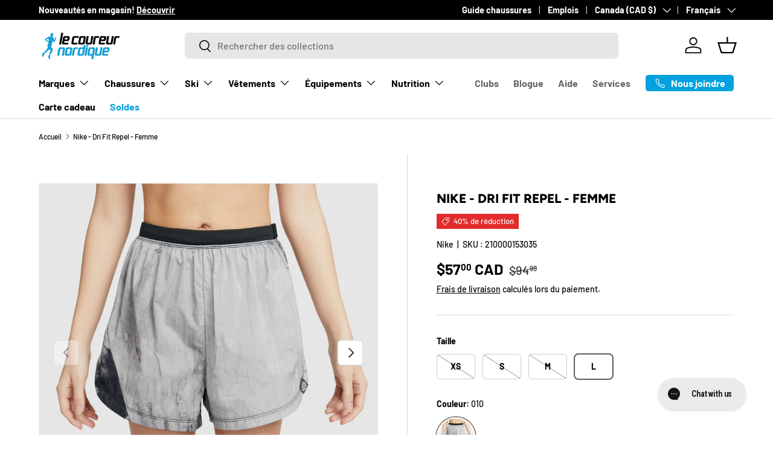

--- FILE ---
content_type: text/html; charset=utf-8
request_url: https://lecoureurnordique.ca/products/nike-dri-fit-repel-femme-ss23-dx1021
body_size: 41760
content:
<!doctype html>
<html class="no-js" lang="fr" dir="ltr">
<head><meta charset="utf-8">
<meta name="viewport" content="width=device-width,initial-scale=1">
<title>Nike - Dri Fit Repel - Femme &ndash; Le coureur nordique</title><link rel="canonical" href="https://lecoureurnordique.ca/products/nike-dri-fit-repel-femme-ss23-dx1021"><link rel="icon" href="//lecoureurnordique.ca/cdn/shop/files/LCN-logo-2000x2000-blanc.png?crop=center&height=48&v=1654016615&width=48" type="image/png">
  <link rel="apple-touch-icon" href="//lecoureurnordique.ca/cdn/shop/files/LCN-logo-2000x2000-blanc.png?crop=center&height=180&v=1654016615&width=180"><meta name="description" content="Sortez des sentiers battus sur des courses de toutes les longueurs avec ce short déperlant. En utilisant les informations des coureurs de trail, nous avons ajouté de nombreuses options de stockage pour les collations, les clés et même un endroit pour accrocher votre haut lorsque vous avez besoin de vous débarrasser d&#39;u"><meta property="og:site_name" content="Le coureur nordique">
<meta property="og:url" content="https://lecoureurnordique.ca/products/nike-dri-fit-repel-femme-ss23-dx1021">
<meta property="og:title" content="Nike - Dri Fit Repel - Femme">
<meta property="og:type" content="product">
<meta property="og:description" content="Sortez des sentiers battus sur des courses de toutes les longueurs avec ce short déperlant. En utilisant les informations des coureurs de trail, nous avons ajouté de nombreuses options de stockage pour les collations, les clés et même un endroit pour accrocher votre haut lorsque vous avez besoin de vous débarrasser d&#39;u"><meta property="og:image" content="http://lecoureurnordique.ca/cdn/shop/products/AURORA_DX1021-010_PHSFM001-2000.jpg?crop=center&height=1200&v=1681916220&width=1200">
  <meta property="og:image:secure_url" content="https://lecoureurnordique.ca/cdn/shop/products/AURORA_DX1021-010_PHSFM001-2000.jpg?crop=center&height=1200&v=1681916220&width=1200">
  <meta property="og:image:width" content="2000">
  <meta property="og:image:height" content="2000"><meta property="og:price:amount" content="57.00">
  <meta property="og:price:currency" content="CAD"><meta name="twitter:card" content="summary_large_image">
<meta name="twitter:title" content="Nike - Dri Fit Repel - Femme">
<meta name="twitter:description" content="Sortez des sentiers battus sur des courses de toutes les longueurs avec ce short déperlant. En utilisant les informations des coureurs de trail, nous avons ajouté de nombreuses options de stockage pour les collations, les clés et même un endroit pour accrocher votre haut lorsque vous avez besoin de vous débarrasser d&#39;u">
<link rel="preload" href="//lecoureurnordique.ca/cdn/shop/t/63/assets/main.css?v=160821712262478566341767890272" as="style"><style data-shopify>
@font-face {
  font-family: Barlow;
  font-weight: 500;
  font-style: normal;
  font-display: swap;
  src: url("//lecoureurnordique.ca/cdn/fonts/barlow/barlow_n5.a193a1990790eba0cc5cca569d23799830e90f07.woff2") format("woff2"),
       url("//lecoureurnordique.ca/cdn/fonts/barlow/barlow_n5.ae31c82169b1dc0715609b8cc6a610b917808358.woff") format("woff");
}
@font-face {
  font-family: Barlow;
  font-weight: 700;
  font-style: normal;
  font-display: swap;
  src: url("//lecoureurnordique.ca/cdn/fonts/barlow/barlow_n7.691d1d11f150e857dcbc1c10ef03d825bc378d81.woff2") format("woff2"),
       url("//lecoureurnordique.ca/cdn/fonts/barlow/barlow_n7.4fdbb1cb7da0e2c2f88492243ffa2b4f91924840.woff") format("woff");
}
@font-face {
  font-family: Barlow;
  font-weight: 500;
  font-style: italic;
  font-display: swap;
  src: url("//lecoureurnordique.ca/cdn/fonts/barlow/barlow_i5.714d58286997b65cd479af615cfa9bb0a117a573.woff2") format("woff2"),
       url("//lecoureurnordique.ca/cdn/fonts/barlow/barlow_i5.0120f77e6447d3b5df4bbec8ad8c2d029d87fb21.woff") format("woff");
}
@font-face {
  font-family: Barlow;
  font-weight: 700;
  font-style: italic;
  font-display: swap;
  src: url("//lecoureurnordique.ca/cdn/fonts/barlow/barlow_i7.50e19d6cc2ba5146fa437a5a7443c76d5d730103.woff2") format("woff2"),
       url("//lecoureurnordique.ca/cdn/fonts/barlow/barlow_i7.47e9f98f1b094d912e6fd631cc3fe93d9f40964f.woff") format("woff");
}
@font-face {
  font-family: Figtree;
  font-weight: 800;
  font-style: normal;
  font-display: swap;
  src: url("//lecoureurnordique.ca/cdn/fonts/figtree/figtree_n8.9ff6d071825a72d8671959a058f3e57a9f1ff61f.woff2") format("woff2"),
       url("//lecoureurnordique.ca/cdn/fonts/figtree/figtree_n8.717cfbca15cfe9904984ba933599ab134f457561.woff") format("woff");
}
@font-face {
  font-family: Barlow;
  font-weight: 700;
  font-style: normal;
  font-display: swap;
  src: url("//lecoureurnordique.ca/cdn/fonts/barlow/barlow_n7.691d1d11f150e857dcbc1c10ef03d825bc378d81.woff2") format("woff2"),
       url("//lecoureurnordique.ca/cdn/fonts/barlow/barlow_n7.4fdbb1cb7da0e2c2f88492243ffa2b4f91924840.woff") format("woff");
}
:root {
      --bg-color: 255 255 255 / 1.0;
      --bg-color-og: 255 255 255 / 1.0;
      --heading-color: 0 0 0;
      --text-color: 0 0 0;
      --text-color-og: 0 0 0;
      --scrollbar-color: 0 0 0;
      --link-color: 0 0 0;
      --link-color-og: 0 0 0;
      --star-color: 255 215 55;--swatch-border-color-default: 204 204 204;
        --swatch-border-color-active: 128 128 128;
        --swatch-card-size: 24px;
        --swatch-variant-picker-size: 64px;--color-scheme-1-bg: 255 255 255 / 1.0;
      --color-scheme-1-grad: ;
      --color-scheme-1-heading: 0 0 0;
      --color-scheme-1-text: 0 0 0;
      --color-scheme-1-btn-bg: 0 161 222;
      --color-scheme-1-btn-text: 255 255 255;
      --color-scheme-1-btn-bg-hover: 52 180 229;--color-scheme-2-bg: 0 0 0 / 1.0;
      --color-scheme-2-grad: ;
      --color-scheme-2-heading: 255 255 255;
      --color-scheme-2-text: 255 255 255;
      --color-scheme-2-btn-bg: 255 255 255;
      --color-scheme-2-btn-text: 0 0 0;
      --color-scheme-2-btn-bg-hover: 225 225 225;--color-scheme-3-bg: 245 245 245 / 1.0;
      --color-scheme-3-grad: ;
      --color-scheme-3-heading: 0 0 0;
      --color-scheme-3-text: 0 0 0;
      --color-scheme-3-btn-bg: 0 0 0;
      --color-scheme-3-btn-text: 0 0 0;
      --color-scheme-3-btn-bg-hover: 8 8 8;

      --drawer-bg-color: 255 255 255 / 1.0;
      --drawer-text-color: 0 0 0;

      --panel-bg-color: 245 245 245 / 1.0;
      --panel-heading-color: 0 0 0;
      --panel-text-color: 0 0 0;

      --in-stock-text-color: 13 164 74;
      --low-stock-text-color: 255 215 55;
      --very-low-stock-text-color: 227 43 43;
      --no-stock-text-color: 7 7 7;
      --no-stock-backordered-text-color: 119 119 119;

      --error-bg-color: 252 237 238;
      --error-text-color: 180 12 28;
      --success-bg-color: 232 246 234;
      --success-text-color: 44 126 63;
      --info-bg-color: 228 237 250;
      --info-text-color: 26 102 210;

      --heading-font-family: Figtree, sans-serif;
      --heading-font-style: normal;
      --heading-font-weight: 800;
      --heading-scale-start: 2;

      --navigation-font-family: Barlow, sans-serif;
      --navigation-font-style: normal;
      --navigation-font-weight: 700;
      --heading-text-transform: uppercase;

      --subheading-text-transform: uppercase;
      --body-font-family: Barlow, sans-serif;
      --body-font-style: normal;
      --body-font-weight: 500;
      --body-font-size: 16;

      --section-gap: 48;
      --heading-gap: calc(8 * var(--space-unit));--grid-column-gap: 20px;--btn-bg-color: 0 161 222;
      --btn-bg-hover-color: 52 180 229;
      --btn-text-color: 255 255 255;
      --btn-bg-color-og: 0 161 222;
      --btn-text-color-og: 255 255 255;
      --btn-alt-bg-color: 255 255 255;
      --btn-alt-bg-alpha: 1.0;
      --btn-alt-text-color: 0 0 0;
      --btn-border-width: 1px;
      --btn-padding-y: 12px;

      
      --btn-border-radius: 6px;
      

      --btn-lg-border-radius: 50%;
      --btn-icon-border-radius: 50%;
      --input-with-btn-inner-radius: var(--btn-border-radius);
      --btn-text-transform: uppercase;

      --input-bg-color: 255 255 255 / 1.0;
      --input-text-color: 0 0 0;
      --input-border-width: 1px;
      --input-border-radius: 5px;
      --textarea-border-radius: 5px;
      --input-border-radius: 6px;
      --input-bg-color-diff-3: #f7f7f7;
      --input-bg-color-diff-6: #f0f0f0;

      --modal-border-radius: 5px;
      --modal-overlay-color: 0 0 0;
      --modal-overlay-opacity: 0.4;
      --drawer-border-radius: 5px;
      --overlay-border-radius: 5px;

      --custom-label-bg-color: 0 161 222 / 1.0;
      --custom-label-text-color: 255 255 255 / 1.0;--sale-label-bg-color: 227 43 43 / 1.0;
      --sale-label-text-color: 255 255 255 / 1.0;--sold-out-label-bg-color: 46 46 46 / 1.0;
      --sold-out-label-text-color: 255 255 255 / 1.0;--preorder-label-bg-color: 86 203 249 / 1.0;
      --preorder-label-text-color: 0 0 0 / 1.0;

      --collection-label-color: 0 126 18 / 1.0;

      --page-width: 1620px;
      --gutter-sm: 20px;
      --gutter-md: 32px;
      --gutter-lg: 64px;

      --payment-terms-bg-color: #ffffff;

      --coll-card-bg-color: #f5f5f5;
      --coll-card-border-color: #ffffff;

      --card-highlight-bg-color: #000000;
      --card-highlight-text-color: 255 255 255;
      --card-highlight-border-color: #000000;--card-bg-color: #f5f5f5;
      --card-text-color: 7 7 7;
      --card-border-color: #ffffff;--blend-bg-color: #f5f5f5;
        
          --aos-animate-duration: 1s;
        

        
          --aos-min-width: 0;
        
      

      --reading-width: 48em;
    }

    @media (max-width: 769px) {
      :root {
        --reading-width: 36em;
      }
    }
  </style><link rel="stylesheet" href="//lecoureurnordique.ca/cdn/shop/t/63/assets/main.css?v=160821712262478566341767890272">
  <script src="//lecoureurnordique.ca/cdn/shop/t/63/assets/main.js?v=102719207125010519441767890272" defer="defer"></script><link rel="preload" href="//lecoureurnordique.ca/cdn/fonts/barlow/barlow_n5.a193a1990790eba0cc5cca569d23799830e90f07.woff2" as="font" type="font/woff2" crossorigin fetchpriority="high"><link rel="preload" href="//lecoureurnordique.ca/cdn/fonts/figtree/figtree_n8.9ff6d071825a72d8671959a058f3e57a9f1ff61f.woff2" as="font" type="font/woff2" crossorigin fetchpriority="high"><link rel="stylesheet" href="//lecoureurnordique.ca/cdn/shop/t/63/assets/swatches.css?v=171866325485793751061767890315" media="print" onload="this.media='all'">
    <noscript><link rel="stylesheet" href="//lecoureurnordique.ca/cdn/shop/t/63/assets/swatches.css?v=171866325485793751061767890315"></noscript><script>window.performance && window.performance.mark && window.performance.mark('shopify.content_for_header.start');</script><meta name="google-site-verification" content="xmiFFSsjH4DwM8J2XF2Ji8lAYJGdV3VayrpTfpeJGt4">
<meta id="shopify-digital-wallet" name="shopify-digital-wallet" content="/9276915759/digital_wallets/dialog">
<meta name="shopify-checkout-api-token" content="74d7bd28ede6f903b6df0409d2fe2816">
<link rel="alternate" hreflang="x-default" href="https://lecoureurnordique.ca/products/nike-dri-fit-repel-femme-ss23-dx1021">
<link rel="alternate" hreflang="fr" href="https://lecoureurnordique.ca/products/nike-dri-fit-repel-femme-ss23-dx1021">
<link rel="alternate" hreflang="en" href="https://lecoureurnordique.ca/en/products/nike-dri-fit-repel-femme-ss23-dx1021">
<link rel="alternate" type="application/json+oembed" href="https://lecoureurnordique.ca/products/nike-dri-fit-repel-femme-ss23-dx1021.oembed">
<script async="async" src="/checkouts/internal/preloads.js?locale=fr-CA"></script>
<link rel="preconnect" href="https://shop.app" crossorigin="anonymous">
<script async="async" src="https://shop.app/checkouts/internal/preloads.js?locale=fr-CA&shop_id=9276915759" crossorigin="anonymous"></script>
<script id="apple-pay-shop-capabilities" type="application/json">{"shopId":9276915759,"countryCode":"CA","currencyCode":"CAD","merchantCapabilities":["supports3DS"],"merchantId":"gid:\/\/shopify\/Shop\/9276915759","merchantName":"Le coureur nordique","requiredBillingContactFields":["postalAddress","email","phone"],"requiredShippingContactFields":["postalAddress","email","phone"],"shippingType":"shipping","supportedNetworks":["visa","masterCard","interac"],"total":{"type":"pending","label":"Le coureur nordique","amount":"1.00"},"shopifyPaymentsEnabled":true,"supportsSubscriptions":true}</script>
<script id="shopify-features" type="application/json">{"accessToken":"74d7bd28ede6f903b6df0409d2fe2816","betas":["rich-media-storefront-analytics"],"domain":"lecoureurnordique.ca","predictiveSearch":true,"shopId":9276915759,"locale":"fr"}</script>
<script>var Shopify = Shopify || {};
Shopify.shop = "lecoureurnordique.myshopify.com";
Shopify.locale = "fr";
Shopify.currency = {"active":"CAD","rate":"1.0"};
Shopify.country = "CA";
Shopify.theme = {"name":"LCN - 2026","id":157293641987,"schema_name":"Enterprise","schema_version":"2.1.0","theme_store_id":1657,"role":"main"};
Shopify.theme.handle = "null";
Shopify.theme.style = {"id":null,"handle":null};
Shopify.cdnHost = "lecoureurnordique.ca/cdn";
Shopify.routes = Shopify.routes || {};
Shopify.routes.root = "/";</script>
<script type="module">!function(o){(o.Shopify=o.Shopify||{}).modules=!0}(window);</script>
<script>!function(o){function n(){var o=[];function n(){o.push(Array.prototype.slice.apply(arguments))}return n.q=o,n}var t=o.Shopify=o.Shopify||{};t.loadFeatures=n(),t.autoloadFeatures=n()}(window);</script>
<script>
  window.ShopifyPay = window.ShopifyPay || {};
  window.ShopifyPay.apiHost = "shop.app\/pay";
  window.ShopifyPay.redirectState = null;
</script>
<script id="shop-js-analytics" type="application/json">{"pageType":"product"}</script>
<script defer="defer" async type="module" src="//lecoureurnordique.ca/cdn/shopifycloud/shop-js/modules/v2/client.init-shop-cart-sync_BcDpqI9l.fr.esm.js"></script>
<script defer="defer" async type="module" src="//lecoureurnordique.ca/cdn/shopifycloud/shop-js/modules/v2/chunk.common_a1Rf5Dlz.esm.js"></script>
<script defer="defer" async type="module" src="//lecoureurnordique.ca/cdn/shopifycloud/shop-js/modules/v2/chunk.modal_Djra7sW9.esm.js"></script>
<script type="module">
  await import("//lecoureurnordique.ca/cdn/shopifycloud/shop-js/modules/v2/client.init-shop-cart-sync_BcDpqI9l.fr.esm.js");
await import("//lecoureurnordique.ca/cdn/shopifycloud/shop-js/modules/v2/chunk.common_a1Rf5Dlz.esm.js");
await import("//lecoureurnordique.ca/cdn/shopifycloud/shop-js/modules/v2/chunk.modal_Djra7sW9.esm.js");

  window.Shopify.SignInWithShop?.initShopCartSync?.({"fedCMEnabled":true,"windoidEnabled":true});

</script>
<script defer="defer" async type="module" src="//lecoureurnordique.ca/cdn/shopifycloud/shop-js/modules/v2/client.payment-terms_BQYK7nq4.fr.esm.js"></script>
<script defer="defer" async type="module" src="//lecoureurnordique.ca/cdn/shopifycloud/shop-js/modules/v2/chunk.common_a1Rf5Dlz.esm.js"></script>
<script defer="defer" async type="module" src="//lecoureurnordique.ca/cdn/shopifycloud/shop-js/modules/v2/chunk.modal_Djra7sW9.esm.js"></script>
<script type="module">
  await import("//lecoureurnordique.ca/cdn/shopifycloud/shop-js/modules/v2/client.payment-terms_BQYK7nq4.fr.esm.js");
await import("//lecoureurnordique.ca/cdn/shopifycloud/shop-js/modules/v2/chunk.common_a1Rf5Dlz.esm.js");
await import("//lecoureurnordique.ca/cdn/shopifycloud/shop-js/modules/v2/chunk.modal_Djra7sW9.esm.js");

  
</script>
<script>
  window.Shopify = window.Shopify || {};
  if (!window.Shopify.featureAssets) window.Shopify.featureAssets = {};
  window.Shopify.featureAssets['shop-js'] = {"shop-cart-sync":["modules/v2/client.shop-cart-sync_BLrx53Hf.fr.esm.js","modules/v2/chunk.common_a1Rf5Dlz.esm.js","modules/v2/chunk.modal_Djra7sW9.esm.js"],"init-fed-cm":["modules/v2/client.init-fed-cm_C8SUwJ8U.fr.esm.js","modules/v2/chunk.common_a1Rf5Dlz.esm.js","modules/v2/chunk.modal_Djra7sW9.esm.js"],"shop-cash-offers":["modules/v2/client.shop-cash-offers_BBp_MjBM.fr.esm.js","modules/v2/chunk.common_a1Rf5Dlz.esm.js","modules/v2/chunk.modal_Djra7sW9.esm.js"],"shop-login-button":["modules/v2/client.shop-login-button_Dw6kG_iO.fr.esm.js","modules/v2/chunk.common_a1Rf5Dlz.esm.js","modules/v2/chunk.modal_Djra7sW9.esm.js"],"pay-button":["modules/v2/client.pay-button_BJDaAh68.fr.esm.js","modules/v2/chunk.common_a1Rf5Dlz.esm.js","modules/v2/chunk.modal_Djra7sW9.esm.js"],"shop-button":["modules/v2/client.shop-button_DBWL94V3.fr.esm.js","modules/v2/chunk.common_a1Rf5Dlz.esm.js","modules/v2/chunk.modal_Djra7sW9.esm.js"],"avatar":["modules/v2/client.avatar_BTnouDA3.fr.esm.js"],"init-windoid":["modules/v2/client.init-windoid_77FSIiws.fr.esm.js","modules/v2/chunk.common_a1Rf5Dlz.esm.js","modules/v2/chunk.modal_Djra7sW9.esm.js"],"init-shop-for-new-customer-accounts":["modules/v2/client.init-shop-for-new-customer-accounts_QoC3RJm9.fr.esm.js","modules/v2/client.shop-login-button_Dw6kG_iO.fr.esm.js","modules/v2/chunk.common_a1Rf5Dlz.esm.js","modules/v2/chunk.modal_Djra7sW9.esm.js"],"init-shop-email-lookup-coordinator":["modules/v2/client.init-shop-email-lookup-coordinator_D4ioGzPw.fr.esm.js","modules/v2/chunk.common_a1Rf5Dlz.esm.js","modules/v2/chunk.modal_Djra7sW9.esm.js"],"init-shop-cart-sync":["modules/v2/client.init-shop-cart-sync_BcDpqI9l.fr.esm.js","modules/v2/chunk.common_a1Rf5Dlz.esm.js","modules/v2/chunk.modal_Djra7sW9.esm.js"],"shop-toast-manager":["modules/v2/client.shop-toast-manager_B-eIbpHW.fr.esm.js","modules/v2/chunk.common_a1Rf5Dlz.esm.js","modules/v2/chunk.modal_Djra7sW9.esm.js"],"init-customer-accounts":["modules/v2/client.init-customer-accounts_BcBSUbIK.fr.esm.js","modules/v2/client.shop-login-button_Dw6kG_iO.fr.esm.js","modules/v2/chunk.common_a1Rf5Dlz.esm.js","modules/v2/chunk.modal_Djra7sW9.esm.js"],"init-customer-accounts-sign-up":["modules/v2/client.init-customer-accounts-sign-up_DvG__VHD.fr.esm.js","modules/v2/client.shop-login-button_Dw6kG_iO.fr.esm.js","modules/v2/chunk.common_a1Rf5Dlz.esm.js","modules/v2/chunk.modal_Djra7sW9.esm.js"],"shop-follow-button":["modules/v2/client.shop-follow-button_Dnx6fDH9.fr.esm.js","modules/v2/chunk.common_a1Rf5Dlz.esm.js","modules/v2/chunk.modal_Djra7sW9.esm.js"],"checkout-modal":["modules/v2/client.checkout-modal_BDH3MUqJ.fr.esm.js","modules/v2/chunk.common_a1Rf5Dlz.esm.js","modules/v2/chunk.modal_Djra7sW9.esm.js"],"shop-login":["modules/v2/client.shop-login_CV9Paj8R.fr.esm.js","modules/v2/chunk.common_a1Rf5Dlz.esm.js","modules/v2/chunk.modal_Djra7sW9.esm.js"],"lead-capture":["modules/v2/client.lead-capture_DGQOTB4e.fr.esm.js","modules/v2/chunk.common_a1Rf5Dlz.esm.js","modules/v2/chunk.modal_Djra7sW9.esm.js"],"payment-terms":["modules/v2/client.payment-terms_BQYK7nq4.fr.esm.js","modules/v2/chunk.common_a1Rf5Dlz.esm.js","modules/v2/chunk.modal_Djra7sW9.esm.js"]};
</script>
<script>(function() {
  var isLoaded = false;
  function asyncLoad() {
    if (isLoaded) return;
    isLoaded = true;
    var urls = ["https:\/\/app.kiwisizing.com\/web\/js\/dist\/kiwiSizing\/plugin\/SizingPlugin.prod.js?v=330\u0026shop=lecoureurnordique.myshopify.com","\/\/swymv3pro-01.azureedge.net\/code\/swym-shopify.js?shop=lecoureurnordique.myshopify.com","https:\/\/config.gorgias.chat\/bundle-loader\/01GYCCHZAARVEXZPZG012FH8TP?source=shopify1click\u0026shop=lecoureurnordique.myshopify.com","https:\/\/cdn.9gtb.com\/loader.js?g_cvt_id=20a1afb8-8a7e-4a36-868d-62ddcb5d09df\u0026shop=lecoureurnordique.myshopify.com"];
    for (var i = 0; i < urls.length; i++) {
      var s = document.createElement('script');
      s.type = 'text/javascript';
      s.async = true;
      s.src = urls[i];
      var x = document.getElementsByTagName('script')[0];
      x.parentNode.insertBefore(s, x);
    }
  };
  if(window.attachEvent) {
    window.attachEvent('onload', asyncLoad);
  } else {
    window.addEventListener('load', asyncLoad, false);
  }
})();</script>
<script id="__st">var __st={"a":9276915759,"offset":-18000,"reqid":"bfbe70ff-231e-43f4-ad53-7c94f557e56e-1769168254","pageurl":"lecoureurnordique.ca\/products\/nike-dri-fit-repel-femme-ss23-dx1021","u":"f12e414c2f56","p":"product","rtyp":"product","rid":8048089071875};</script>
<script>window.ShopifyPaypalV4VisibilityTracking = true;</script>
<script id="captcha-bootstrap">!function(){'use strict';const t='contact',e='account',n='new_comment',o=[[t,t],['blogs',n],['comments',n],[t,'customer']],c=[[e,'customer_login'],[e,'guest_login'],[e,'recover_customer_password'],[e,'create_customer']],r=t=>t.map((([t,e])=>`form[action*='/${t}']:not([data-nocaptcha='true']) input[name='form_type'][value='${e}']`)).join(','),a=t=>()=>t?[...document.querySelectorAll(t)].map((t=>t.form)):[];function s(){const t=[...o],e=r(t);return a(e)}const i='password',u='form_key',d=['recaptcha-v3-token','g-recaptcha-response','h-captcha-response',i],f=()=>{try{return window.sessionStorage}catch{return}},m='__shopify_v',_=t=>t.elements[u];function p(t,e,n=!1){try{const o=window.sessionStorage,c=JSON.parse(o.getItem(e)),{data:r}=function(t){const{data:e,action:n}=t;return t[m]||n?{data:e,action:n}:{data:t,action:n}}(c);for(const[e,n]of Object.entries(r))t.elements[e]&&(t.elements[e].value=n);n&&o.removeItem(e)}catch(o){console.error('form repopulation failed',{error:o})}}const l='form_type',E='cptcha';function T(t){t.dataset[E]=!0}const w=window,h=w.document,L='Shopify',v='ce_forms',y='captcha';let A=!1;((t,e)=>{const n=(g='f06e6c50-85a8-45c8-87d0-21a2b65856fe',I='https://cdn.shopify.com/shopifycloud/storefront-forms-hcaptcha/ce_storefront_forms_captcha_hcaptcha.v1.5.2.iife.js',D={infoText:'Protégé par hCaptcha',privacyText:'Confidentialité',termsText:'Conditions'},(t,e,n)=>{const o=w[L][v],c=o.bindForm;if(c)return c(t,g,e,D).then(n);var r;o.q.push([[t,g,e,D],n]),r=I,A||(h.body.append(Object.assign(h.createElement('script'),{id:'captcha-provider',async:!0,src:r})),A=!0)});var g,I,D;w[L]=w[L]||{},w[L][v]=w[L][v]||{},w[L][v].q=[],w[L][y]=w[L][y]||{},w[L][y].protect=function(t,e){n(t,void 0,e),T(t)},Object.freeze(w[L][y]),function(t,e,n,w,h,L){const[v,y,A,g]=function(t,e,n){const i=e?o:[],u=t?c:[],d=[...i,...u],f=r(d),m=r(i),_=r(d.filter((([t,e])=>n.includes(e))));return[a(f),a(m),a(_),s()]}(w,h,L),I=t=>{const e=t.target;return e instanceof HTMLFormElement?e:e&&e.form},D=t=>v().includes(t);t.addEventListener('submit',(t=>{const e=I(t);if(!e)return;const n=D(e)&&!e.dataset.hcaptchaBound&&!e.dataset.recaptchaBound,o=_(e),c=g().includes(e)&&(!o||!o.value);(n||c)&&t.preventDefault(),c&&!n&&(function(t){try{if(!f())return;!function(t){const e=f();if(!e)return;const n=_(t);if(!n)return;const o=n.value;o&&e.removeItem(o)}(t);const e=Array.from(Array(32),(()=>Math.random().toString(36)[2])).join('');!function(t,e){_(t)||t.append(Object.assign(document.createElement('input'),{type:'hidden',name:u})),t.elements[u].value=e}(t,e),function(t,e){const n=f();if(!n)return;const o=[...t.querySelectorAll(`input[type='${i}']`)].map((({name:t})=>t)),c=[...d,...o],r={};for(const[a,s]of new FormData(t).entries())c.includes(a)||(r[a]=s);n.setItem(e,JSON.stringify({[m]:1,action:t.action,data:r}))}(t,e)}catch(e){console.error('failed to persist form',e)}}(e),e.submit())}));const S=(t,e)=>{t&&!t.dataset[E]&&(n(t,e.some((e=>e===t))),T(t))};for(const o of['focusin','change'])t.addEventListener(o,(t=>{const e=I(t);D(e)&&S(e,y())}));const B=e.get('form_key'),M=e.get(l),P=B&&M;t.addEventListener('DOMContentLoaded',(()=>{const t=y();if(P)for(const e of t)e.elements[l].value===M&&p(e,B);[...new Set([...A(),...v().filter((t=>'true'===t.dataset.shopifyCaptcha))])].forEach((e=>S(e,t)))}))}(h,new URLSearchParams(w.location.search),n,t,e,['guest_login'])})(!0,!0)}();</script>
<script integrity="sha256-4kQ18oKyAcykRKYeNunJcIwy7WH5gtpwJnB7kiuLZ1E=" data-source-attribution="shopify.loadfeatures" defer="defer" src="//lecoureurnordique.ca/cdn/shopifycloud/storefront/assets/storefront/load_feature-a0a9edcb.js" crossorigin="anonymous"></script>
<script crossorigin="anonymous" defer="defer" src="//lecoureurnordique.ca/cdn/shopifycloud/storefront/assets/shopify_pay/storefront-65b4c6d7.js?v=20250812"></script>
<script data-source-attribution="shopify.dynamic_checkout.dynamic.init">var Shopify=Shopify||{};Shopify.PaymentButton=Shopify.PaymentButton||{isStorefrontPortableWallets:!0,init:function(){window.Shopify.PaymentButton.init=function(){};var t=document.createElement("script");t.src="https://lecoureurnordique.ca/cdn/shopifycloud/portable-wallets/latest/portable-wallets.fr.js",t.type="module",document.head.appendChild(t)}};
</script>
<script data-source-attribution="shopify.dynamic_checkout.buyer_consent">
  function portableWalletsHideBuyerConsent(e){var t=document.getElementById("shopify-buyer-consent"),n=document.getElementById("shopify-subscription-policy-button");t&&n&&(t.classList.add("hidden"),t.setAttribute("aria-hidden","true"),n.removeEventListener("click",e))}function portableWalletsShowBuyerConsent(e){var t=document.getElementById("shopify-buyer-consent"),n=document.getElementById("shopify-subscription-policy-button");t&&n&&(t.classList.remove("hidden"),t.removeAttribute("aria-hidden"),n.addEventListener("click",e))}window.Shopify?.PaymentButton&&(window.Shopify.PaymentButton.hideBuyerConsent=portableWalletsHideBuyerConsent,window.Shopify.PaymentButton.showBuyerConsent=portableWalletsShowBuyerConsent);
</script>
<script data-source-attribution="shopify.dynamic_checkout.cart.bootstrap">document.addEventListener("DOMContentLoaded",(function(){function t(){return document.querySelector("shopify-accelerated-checkout-cart, shopify-accelerated-checkout")}if(t())Shopify.PaymentButton.init();else{new MutationObserver((function(e,n){t()&&(Shopify.PaymentButton.init(),n.disconnect())})).observe(document.body,{childList:!0,subtree:!0})}}));
</script>
<link id="shopify-accelerated-checkout-styles" rel="stylesheet" media="screen" href="https://lecoureurnordique.ca/cdn/shopifycloud/portable-wallets/latest/accelerated-checkout-backwards-compat.css" crossorigin="anonymous">
<style id="shopify-accelerated-checkout-cart">
        #shopify-buyer-consent {
  margin-top: 1em;
  display: inline-block;
  width: 100%;
}

#shopify-buyer-consent.hidden {
  display: none;
}

#shopify-subscription-policy-button {
  background: none;
  border: none;
  padding: 0;
  text-decoration: underline;
  font-size: inherit;
  cursor: pointer;
}

#shopify-subscription-policy-button::before {
  box-shadow: none;
}

      </style>
<script id="sections-script" data-sections="header,footer" defer="defer" src="//lecoureurnordique.ca/cdn/shop/t/63/compiled_assets/scripts.js?v=34134"></script>
<script>window.performance && window.performance.mark && window.performance.mark('shopify.content_for_header.end');</script>

    <script src="//lecoureurnordique.ca/cdn/shop/t/63/assets/animate-on-scroll.js?v=15249566486942820451767890272" defer="defer"></script>
    <link rel="stylesheet" href="//lecoureurnordique.ca/cdn/shop/t/63/assets/animate-on-scroll.css?v=116194678796051782541767890272">
  

  <script>document.documentElement.className = document.documentElement.className.replace('no-js', 'js');</script><!-- CC Custom Head Start --><!-- CC Custom Head End --><!-- BEGIN app block: shopify://apps/gorgias-live-chat-helpdesk/blocks/gorgias/a66db725-7b96-4e3f-916e-6c8e6f87aaaa -->
<script defer data-gorgias-loader-chat src="https://config.gorgias.chat/bundle-loader/shopify/lecoureurnordique.myshopify.com"></script>


<script defer data-gorgias-loader-convert  src="https://content.9gtb.com/loader.js"></script>


<script defer data-gorgias-loader-mailto-replace  src="https://config.gorgias.help/api/contact-forms/replace-mailto-script.js?shopName=lecoureurnordique"></script>


<!-- END app block --><!-- BEGIN app block: shopify://apps/yotpo-product-reviews/blocks/settings/eb7dfd7d-db44-4334-bc49-c893b51b36cf -->


  <script type="text/javascript" src="https://cdn-widgetsrepository.yotpo.com/v1/loader/3VaskCawepavx0ljJSZdQa4goZHBXdCDKiOFMNeH?languageCode=fr" async></script>



  
<!-- END app block --><script src="https://cdn.shopify.com/extensions/019b8d54-2388-79d8-becc-d32a3afe2c7a/omnisend-50/assets/omnisend-in-shop.js" type="text/javascript" defer="defer"></script>
<link href="https://monorail-edge.shopifysvc.com" rel="dns-prefetch">
<script>(function(){if ("sendBeacon" in navigator && "performance" in window) {try {var session_token_from_headers = performance.getEntriesByType('navigation')[0].serverTiming.find(x => x.name == '_s').description;} catch {var session_token_from_headers = undefined;}var session_cookie_matches = document.cookie.match(/_shopify_s=([^;]*)/);var session_token_from_cookie = session_cookie_matches && session_cookie_matches.length === 2 ? session_cookie_matches[1] : "";var session_token = session_token_from_headers || session_token_from_cookie || "";function handle_abandonment_event(e) {var entries = performance.getEntries().filter(function(entry) {return /monorail-edge.shopifysvc.com/.test(entry.name);});if (!window.abandonment_tracked && entries.length === 0) {window.abandonment_tracked = true;var currentMs = Date.now();var navigation_start = performance.timing.navigationStart;var payload = {shop_id: 9276915759,url: window.location.href,navigation_start,duration: currentMs - navigation_start,session_token,page_type: "product"};window.navigator.sendBeacon("https://monorail-edge.shopifysvc.com/v1/produce", JSON.stringify({schema_id: "online_store_buyer_site_abandonment/1.1",payload: payload,metadata: {event_created_at_ms: currentMs,event_sent_at_ms: currentMs}}));}}window.addEventListener('pagehide', handle_abandonment_event);}}());</script>
<script id="web-pixels-manager-setup">(function e(e,d,r,n,o){if(void 0===o&&(o={}),!Boolean(null===(a=null===(i=window.Shopify)||void 0===i?void 0:i.analytics)||void 0===a?void 0:a.replayQueue)){var i,a;window.Shopify=window.Shopify||{};var t=window.Shopify;t.analytics=t.analytics||{};var s=t.analytics;s.replayQueue=[],s.publish=function(e,d,r){return s.replayQueue.push([e,d,r]),!0};try{self.performance.mark("wpm:start")}catch(e){}var l=function(){var e={modern:/Edge?\/(1{2}[4-9]|1[2-9]\d|[2-9]\d{2}|\d{4,})\.\d+(\.\d+|)|Firefox\/(1{2}[4-9]|1[2-9]\d|[2-9]\d{2}|\d{4,})\.\d+(\.\d+|)|Chrom(ium|e)\/(9{2}|\d{3,})\.\d+(\.\d+|)|(Maci|X1{2}).+ Version\/(15\.\d+|(1[6-9]|[2-9]\d|\d{3,})\.\d+)([,.]\d+|)( \(\w+\)|)( Mobile\/\w+|) Safari\/|Chrome.+OPR\/(9{2}|\d{3,})\.\d+\.\d+|(CPU[ +]OS|iPhone[ +]OS|CPU[ +]iPhone|CPU IPhone OS|CPU iPad OS)[ +]+(15[._]\d+|(1[6-9]|[2-9]\d|\d{3,})[._]\d+)([._]\d+|)|Android:?[ /-](13[3-9]|1[4-9]\d|[2-9]\d{2}|\d{4,})(\.\d+|)(\.\d+|)|Android.+Firefox\/(13[5-9]|1[4-9]\d|[2-9]\d{2}|\d{4,})\.\d+(\.\d+|)|Android.+Chrom(ium|e)\/(13[3-9]|1[4-9]\d|[2-9]\d{2}|\d{4,})\.\d+(\.\d+|)|SamsungBrowser\/([2-9]\d|\d{3,})\.\d+/,legacy:/Edge?\/(1[6-9]|[2-9]\d|\d{3,})\.\d+(\.\d+|)|Firefox\/(5[4-9]|[6-9]\d|\d{3,})\.\d+(\.\d+|)|Chrom(ium|e)\/(5[1-9]|[6-9]\d|\d{3,})\.\d+(\.\d+|)([\d.]+$|.*Safari\/(?![\d.]+ Edge\/[\d.]+$))|(Maci|X1{2}).+ Version\/(10\.\d+|(1[1-9]|[2-9]\d|\d{3,})\.\d+)([,.]\d+|)( \(\w+\)|)( Mobile\/\w+|) Safari\/|Chrome.+OPR\/(3[89]|[4-9]\d|\d{3,})\.\d+\.\d+|(CPU[ +]OS|iPhone[ +]OS|CPU[ +]iPhone|CPU IPhone OS|CPU iPad OS)[ +]+(10[._]\d+|(1[1-9]|[2-9]\d|\d{3,})[._]\d+)([._]\d+|)|Android:?[ /-](13[3-9]|1[4-9]\d|[2-9]\d{2}|\d{4,})(\.\d+|)(\.\d+|)|Mobile Safari.+OPR\/([89]\d|\d{3,})\.\d+\.\d+|Android.+Firefox\/(13[5-9]|1[4-9]\d|[2-9]\d{2}|\d{4,})\.\d+(\.\d+|)|Android.+Chrom(ium|e)\/(13[3-9]|1[4-9]\d|[2-9]\d{2}|\d{4,})\.\d+(\.\d+|)|Android.+(UC? ?Browser|UCWEB|U3)[ /]?(15\.([5-9]|\d{2,})|(1[6-9]|[2-9]\d|\d{3,})\.\d+)\.\d+|SamsungBrowser\/(5\.\d+|([6-9]|\d{2,})\.\d+)|Android.+MQ{2}Browser\/(14(\.(9|\d{2,})|)|(1[5-9]|[2-9]\d|\d{3,})(\.\d+|))(\.\d+|)|K[Aa][Ii]OS\/(3\.\d+|([4-9]|\d{2,})\.\d+)(\.\d+|)/},d=e.modern,r=e.legacy,n=navigator.userAgent;return n.match(d)?"modern":n.match(r)?"legacy":"unknown"}(),u="modern"===l?"modern":"legacy",c=(null!=n?n:{modern:"",legacy:""})[u],f=function(e){return[e.baseUrl,"/wpm","/b",e.hashVersion,"modern"===e.buildTarget?"m":"l",".js"].join("")}({baseUrl:d,hashVersion:r,buildTarget:u}),m=function(e){var d=e.version,r=e.bundleTarget,n=e.surface,o=e.pageUrl,i=e.monorailEndpoint;return{emit:function(e){var a=e.status,t=e.errorMsg,s=(new Date).getTime(),l=JSON.stringify({metadata:{event_sent_at_ms:s},events:[{schema_id:"web_pixels_manager_load/3.1",payload:{version:d,bundle_target:r,page_url:o,status:a,surface:n,error_msg:t},metadata:{event_created_at_ms:s}}]});if(!i)return console&&console.warn&&console.warn("[Web Pixels Manager] No Monorail endpoint provided, skipping logging."),!1;try{return self.navigator.sendBeacon.bind(self.navigator)(i,l)}catch(e){}var u=new XMLHttpRequest;try{return u.open("POST",i,!0),u.setRequestHeader("Content-Type","text/plain"),u.send(l),!0}catch(e){return console&&console.warn&&console.warn("[Web Pixels Manager] Got an unhandled error while logging to Monorail."),!1}}}}({version:r,bundleTarget:l,surface:e.surface,pageUrl:self.location.href,monorailEndpoint:e.monorailEndpoint});try{o.browserTarget=l,function(e){var d=e.src,r=e.async,n=void 0===r||r,o=e.onload,i=e.onerror,a=e.sri,t=e.scriptDataAttributes,s=void 0===t?{}:t,l=document.createElement("script"),u=document.querySelector("head"),c=document.querySelector("body");if(l.async=n,l.src=d,a&&(l.integrity=a,l.crossOrigin="anonymous"),s)for(var f in s)if(Object.prototype.hasOwnProperty.call(s,f))try{l.dataset[f]=s[f]}catch(e){}if(o&&l.addEventListener("load",o),i&&l.addEventListener("error",i),u)u.appendChild(l);else{if(!c)throw new Error("Did not find a head or body element to append the script");c.appendChild(l)}}({src:f,async:!0,onload:function(){if(!function(){var e,d;return Boolean(null===(d=null===(e=window.Shopify)||void 0===e?void 0:e.analytics)||void 0===d?void 0:d.initialized)}()){var d=window.webPixelsManager.init(e)||void 0;if(d){var r=window.Shopify.analytics;r.replayQueue.forEach((function(e){var r=e[0],n=e[1],o=e[2];d.publishCustomEvent(r,n,o)})),r.replayQueue=[],r.publish=d.publishCustomEvent,r.visitor=d.visitor,r.initialized=!0}}},onerror:function(){return m.emit({status:"failed",errorMsg:"".concat(f," has failed to load")})},sri:function(e){var d=/^sha384-[A-Za-z0-9+/=]+$/;return"string"==typeof e&&d.test(e)}(c)?c:"",scriptDataAttributes:o}),m.emit({status:"loading"})}catch(e){m.emit({status:"failed",errorMsg:(null==e?void 0:e.message)||"Unknown error"})}}})({shopId: 9276915759,storefrontBaseUrl: "https://lecoureurnordique.ca",extensionsBaseUrl: "https://extensions.shopifycdn.com/cdn/shopifycloud/web-pixels-manager",monorailEndpoint: "https://monorail-edge.shopifysvc.com/unstable/produce_batch",surface: "storefront-renderer",enabledBetaFlags: ["2dca8a86"],webPixelsConfigList: [{"id":"1617527043","configuration":"{\"config\":\"{\\\"google_tag_ids\\\":[\\\"AW-380763270\\\",\\\"GT-KDDHBTFQ\\\"],\\\"target_country\\\":\\\"CA\\\",\\\"gtag_events\\\":[{\\\"type\\\":\\\"begin_checkout\\\",\\\"action_label\\\":\\\"AW-380763270\\\/HOdPCOOnyb8bEIb5x7UB\\\"},{\\\"type\\\":\\\"search\\\",\\\"action_label\\\":\\\"AW-380763270\\\/HpVeCN2UzL8bEIb5x7UB\\\"},{\\\"type\\\":\\\"view_item\\\",\\\"action_label\\\":[\\\"AW-380763270\\\/HyHgCNqUzL8bEIb5x7UB\\\",\\\"MC-JRQ3N8RST1\\\"]},{\\\"type\\\":\\\"purchase\\\",\\\"action_label\\\":[\\\"AW-380763270\\\/kxaqCOCnyb8bEIb5x7UB\\\",\\\"MC-JRQ3N8RST1\\\"]},{\\\"type\\\":\\\"page_view\\\",\\\"action_label\\\":[\\\"AW-380763270\\\/69GBCN-TzL8bEIb5x7UB\\\",\\\"MC-JRQ3N8RST1\\\"]},{\\\"type\\\":\\\"add_payment_info\\\",\\\"action_label\\\":\\\"AW-380763270\\\/uHR0COCUzL8bEIb5x7UB\\\"},{\\\"type\\\":\\\"add_to_cart\\\",\\\"action_label\\\":\\\"AW-380763270\\\/ktUFCOanyb8bEIb5x7UB\\\"}],\\\"enable_monitoring_mode\\\":false}\"}","eventPayloadVersion":"v1","runtimeContext":"OPEN","scriptVersion":"b2a88bafab3e21179ed38636efcd8a93","type":"APP","apiClientId":1780363,"privacyPurposes":[],"dataSharingAdjustments":{"protectedCustomerApprovalScopes":["read_customer_address","read_customer_email","read_customer_name","read_customer_personal_data","read_customer_phone"]}},{"id":"1313898755","configuration":"{\"yotpoStoreId\":\"3VaskCawepavx0ljJSZdQa4goZHBXdCDKiOFMNeH\"}","eventPayloadVersion":"v1","runtimeContext":"STRICT","scriptVersion":"8bb37a256888599d9a3d57f0551d3859","type":"APP","apiClientId":70132,"privacyPurposes":["ANALYTICS","MARKETING","SALE_OF_DATA"],"dataSharingAdjustments":{"protectedCustomerApprovalScopes":["read_customer_address","read_customer_email","read_customer_name","read_customer_personal_data","read_customer_phone"]}},{"id":"560562435","configuration":"{\"swymApiEndpoint\":\"https:\/\/swymstore-v3pro-01.swymrelay.com\",\"swymTier\":\"v3pro-01\"}","eventPayloadVersion":"v1","runtimeContext":"STRICT","scriptVersion":"5b6f6917e306bc7f24523662663331c0","type":"APP","apiClientId":1350849,"privacyPurposes":["ANALYTICS","MARKETING","PREFERENCES"],"dataSharingAdjustments":{"protectedCustomerApprovalScopes":["read_customer_email","read_customer_name","read_customer_personal_data","read_customer_phone"]}},{"id":"179994883","configuration":"{\"pixel_id\":\"498183777600045\",\"pixel_type\":\"facebook_pixel\",\"metaapp_system_user_token\":\"-\"}","eventPayloadVersion":"v1","runtimeContext":"OPEN","scriptVersion":"ca16bc87fe92b6042fbaa3acc2fbdaa6","type":"APP","apiClientId":2329312,"privacyPurposes":["ANALYTICS","MARKETING","SALE_OF_DATA"],"dataSharingAdjustments":{"protectedCustomerApprovalScopes":["read_customer_address","read_customer_email","read_customer_name","read_customer_personal_data","read_customer_phone"]}},{"id":"102531331","configuration":"{\"apiURL\":\"https:\/\/api.omnisend.com\",\"appURL\":\"https:\/\/app.omnisend.com\",\"brandID\":\"6526a4c03bbe9df585eed4d4\",\"trackingURL\":\"https:\/\/wt.omnisendlink.com\"}","eventPayloadVersion":"v1","runtimeContext":"STRICT","scriptVersion":"aa9feb15e63a302383aa48b053211bbb","type":"APP","apiClientId":186001,"privacyPurposes":["ANALYTICS","MARKETING","SALE_OF_DATA"],"dataSharingAdjustments":{"protectedCustomerApprovalScopes":["read_customer_address","read_customer_email","read_customer_name","read_customer_personal_data","read_customer_phone"]}},{"id":"shopify-app-pixel","configuration":"{}","eventPayloadVersion":"v1","runtimeContext":"STRICT","scriptVersion":"0450","apiClientId":"shopify-pixel","type":"APP","privacyPurposes":["ANALYTICS","MARKETING"]},{"id":"shopify-custom-pixel","eventPayloadVersion":"v1","runtimeContext":"LAX","scriptVersion":"0450","apiClientId":"shopify-pixel","type":"CUSTOM","privacyPurposes":["ANALYTICS","MARKETING"]}],isMerchantRequest: false,initData: {"shop":{"name":"Le coureur nordique","paymentSettings":{"currencyCode":"CAD"},"myshopifyDomain":"lecoureurnordique.myshopify.com","countryCode":"CA","storefrontUrl":"https:\/\/lecoureurnordique.ca"},"customer":null,"cart":null,"checkout":null,"productVariants":[{"price":{"amount":94.99,"currencyCode":"CAD"},"product":{"title":"Nike - Dri Fit Repel - Femme","vendor":"Nike","id":"8048089071875","untranslatedTitle":"Nike - Dri Fit Repel - Femme","url":"\/products\/nike-dri-fit-repel-femme-ss23-dx1021","type":"Vêtements - Shorts"},"id":"43880638087427","image":{"src":"\/\/lecoureurnordique.ca\/cdn\/shop\/products\/AURORA_DX1021-010_PHSBM001-2000.jpg?v=1681916220"},"sku":"210000153032","title":"XS \/ 010","untranslatedTitle":"XS \/ 010"},{"price":{"amount":94.99,"currencyCode":"CAD"},"product":{"title":"Nike - Dri Fit Repel - Femme","vendor":"Nike","id":"8048089071875","untranslatedTitle":"Nike - Dri Fit Repel - Femme","url":"\/products\/nike-dri-fit-repel-femme-ss23-dx1021","type":"Vêtements - Shorts"},"id":"43880638120195","image":{"src":"\/\/lecoureurnordique.ca\/cdn\/shop\/products\/AURORA_DX1021-010_PHSBM001-2000.jpg?v=1681916220"},"sku":"210000153033","title":"S \/ 010","untranslatedTitle":"S \/ 010"},{"price":{"amount":57.0,"currencyCode":"CAD"},"product":{"title":"Nike - Dri Fit Repel - Femme","vendor":"Nike","id":"8048089071875","untranslatedTitle":"Nike - Dri Fit Repel - Femme","url":"\/products\/nike-dri-fit-repel-femme-ss23-dx1021","type":"Vêtements - Shorts"},"id":"43880638152963","image":{"src":"\/\/lecoureurnordique.ca\/cdn\/shop\/products\/AURORA_DX1021-010_PHSBM001-2000.jpg?v=1681916220"},"sku":"210000153034","title":"M \/ 010","untranslatedTitle":"M \/ 010"},{"price":{"amount":57.0,"currencyCode":"CAD"},"product":{"title":"Nike - Dri Fit Repel - Femme","vendor":"Nike","id":"8048089071875","untranslatedTitle":"Nike - Dri Fit Repel - Femme","url":"\/products\/nike-dri-fit-repel-femme-ss23-dx1021","type":"Vêtements - Shorts"},"id":"43880638185731","image":{"src":"\/\/lecoureurnordique.ca\/cdn\/shop\/products\/AURORA_DX1021-010_PHSBM001-2000.jpg?v=1681916220"},"sku":"210000153035","title":"L \/ 010","untranslatedTitle":"L \/ 010"}],"purchasingCompany":null},},"https://lecoureurnordique.ca/cdn","fcfee988w5aeb613cpc8e4bc33m6693e112",{"modern":"","legacy":""},{"shopId":"9276915759","storefrontBaseUrl":"https:\/\/lecoureurnordique.ca","extensionBaseUrl":"https:\/\/extensions.shopifycdn.com\/cdn\/shopifycloud\/web-pixels-manager","surface":"storefront-renderer","enabledBetaFlags":"[\"2dca8a86\"]","isMerchantRequest":"false","hashVersion":"fcfee988w5aeb613cpc8e4bc33m6693e112","publish":"custom","events":"[[\"page_viewed\",{}],[\"product_viewed\",{\"productVariant\":{\"price\":{\"amount\":57.0,\"currencyCode\":\"CAD\"},\"product\":{\"title\":\"Nike - Dri Fit Repel - Femme\",\"vendor\":\"Nike\",\"id\":\"8048089071875\",\"untranslatedTitle\":\"Nike - Dri Fit Repel - Femme\",\"url\":\"\/products\/nike-dri-fit-repel-femme-ss23-dx1021\",\"type\":\"Vêtements - Shorts\"},\"id\":\"43880638185731\",\"image\":{\"src\":\"\/\/lecoureurnordique.ca\/cdn\/shop\/products\/AURORA_DX1021-010_PHSBM001-2000.jpg?v=1681916220\"},\"sku\":\"210000153035\",\"title\":\"L \/ 010\",\"untranslatedTitle\":\"L \/ 010\"}}]]"});</script><script>
  window.ShopifyAnalytics = window.ShopifyAnalytics || {};
  window.ShopifyAnalytics.meta = window.ShopifyAnalytics.meta || {};
  window.ShopifyAnalytics.meta.currency = 'CAD';
  var meta = {"product":{"id":8048089071875,"gid":"gid:\/\/shopify\/Product\/8048089071875","vendor":"Nike","type":"Vêtements - Shorts","handle":"nike-dri-fit-repel-femme-ss23-dx1021","variants":[{"id":43880638087427,"price":9499,"name":"Nike - Dri Fit Repel - Femme - XS \/ 010","public_title":"XS \/ 010","sku":"210000153032"},{"id":43880638120195,"price":9499,"name":"Nike - Dri Fit Repel - Femme - S \/ 010","public_title":"S \/ 010","sku":"210000153033"},{"id":43880638152963,"price":5700,"name":"Nike - Dri Fit Repel - Femme - M \/ 010","public_title":"M \/ 010","sku":"210000153034"},{"id":43880638185731,"price":5700,"name":"Nike - Dri Fit Repel - Femme - L \/ 010","public_title":"L \/ 010","sku":"210000153035"}],"remote":false},"page":{"pageType":"product","resourceType":"product","resourceId":8048089071875,"requestId":"bfbe70ff-231e-43f4-ad53-7c94f557e56e-1769168254"}};
  for (var attr in meta) {
    window.ShopifyAnalytics.meta[attr] = meta[attr];
  }
</script>
<script class="analytics">
  (function () {
    var customDocumentWrite = function(content) {
      var jquery = null;

      if (window.jQuery) {
        jquery = window.jQuery;
      } else if (window.Checkout && window.Checkout.$) {
        jquery = window.Checkout.$;
      }

      if (jquery) {
        jquery('body').append(content);
      }
    };

    var hasLoggedConversion = function(token) {
      if (token) {
        return document.cookie.indexOf('loggedConversion=' + token) !== -1;
      }
      return false;
    }

    var setCookieIfConversion = function(token) {
      if (token) {
        var twoMonthsFromNow = new Date(Date.now());
        twoMonthsFromNow.setMonth(twoMonthsFromNow.getMonth() + 2);

        document.cookie = 'loggedConversion=' + token + '; expires=' + twoMonthsFromNow;
      }
    }

    var trekkie = window.ShopifyAnalytics.lib = window.trekkie = window.trekkie || [];
    if (trekkie.integrations) {
      return;
    }
    trekkie.methods = [
      'identify',
      'page',
      'ready',
      'track',
      'trackForm',
      'trackLink'
    ];
    trekkie.factory = function(method) {
      return function() {
        var args = Array.prototype.slice.call(arguments);
        args.unshift(method);
        trekkie.push(args);
        return trekkie;
      };
    };
    for (var i = 0; i < trekkie.methods.length; i++) {
      var key = trekkie.methods[i];
      trekkie[key] = trekkie.factory(key);
    }
    trekkie.load = function(config) {
      trekkie.config = config || {};
      trekkie.config.initialDocumentCookie = document.cookie;
      var first = document.getElementsByTagName('script')[0];
      var script = document.createElement('script');
      script.type = 'text/javascript';
      script.onerror = function(e) {
        var scriptFallback = document.createElement('script');
        scriptFallback.type = 'text/javascript';
        scriptFallback.onerror = function(error) {
                var Monorail = {
      produce: function produce(monorailDomain, schemaId, payload) {
        var currentMs = new Date().getTime();
        var event = {
          schema_id: schemaId,
          payload: payload,
          metadata: {
            event_created_at_ms: currentMs,
            event_sent_at_ms: currentMs
          }
        };
        return Monorail.sendRequest("https://" + monorailDomain + "/v1/produce", JSON.stringify(event));
      },
      sendRequest: function sendRequest(endpointUrl, payload) {
        // Try the sendBeacon API
        if (window && window.navigator && typeof window.navigator.sendBeacon === 'function' && typeof window.Blob === 'function' && !Monorail.isIos12()) {
          var blobData = new window.Blob([payload], {
            type: 'text/plain'
          });

          if (window.navigator.sendBeacon(endpointUrl, blobData)) {
            return true;
          } // sendBeacon was not successful

        } // XHR beacon

        var xhr = new XMLHttpRequest();

        try {
          xhr.open('POST', endpointUrl);
          xhr.setRequestHeader('Content-Type', 'text/plain');
          xhr.send(payload);
        } catch (e) {
          console.log(e);
        }

        return false;
      },
      isIos12: function isIos12() {
        return window.navigator.userAgent.lastIndexOf('iPhone; CPU iPhone OS 12_') !== -1 || window.navigator.userAgent.lastIndexOf('iPad; CPU OS 12_') !== -1;
      }
    };
    Monorail.produce('monorail-edge.shopifysvc.com',
      'trekkie_storefront_load_errors/1.1',
      {shop_id: 9276915759,
      theme_id: 157293641987,
      app_name: "storefront",
      context_url: window.location.href,
      source_url: "//lecoureurnordique.ca/cdn/s/trekkie.storefront.8d95595f799fbf7e1d32231b9a28fd43b70c67d3.min.js"});

        };
        scriptFallback.async = true;
        scriptFallback.src = '//lecoureurnordique.ca/cdn/s/trekkie.storefront.8d95595f799fbf7e1d32231b9a28fd43b70c67d3.min.js';
        first.parentNode.insertBefore(scriptFallback, first);
      };
      script.async = true;
      script.src = '//lecoureurnordique.ca/cdn/s/trekkie.storefront.8d95595f799fbf7e1d32231b9a28fd43b70c67d3.min.js';
      first.parentNode.insertBefore(script, first);
    };
    trekkie.load(
      {"Trekkie":{"appName":"storefront","development":false,"defaultAttributes":{"shopId":9276915759,"isMerchantRequest":null,"themeId":157293641987,"themeCityHash":"5571456758368239703","contentLanguage":"fr","currency":"CAD","eventMetadataId":"1d95aa8a-2fbb-4c30-bc52-41b9b58e2a46"},"isServerSideCookieWritingEnabled":true,"monorailRegion":"shop_domain","enabledBetaFlags":["65f19447"]},"Session Attribution":{},"S2S":{"facebookCapiEnabled":true,"source":"trekkie-storefront-renderer","apiClientId":580111}}
    );

    var loaded = false;
    trekkie.ready(function() {
      if (loaded) return;
      loaded = true;

      window.ShopifyAnalytics.lib = window.trekkie;

      var originalDocumentWrite = document.write;
      document.write = customDocumentWrite;
      try { window.ShopifyAnalytics.merchantGoogleAnalytics.call(this); } catch(error) {};
      document.write = originalDocumentWrite;

      window.ShopifyAnalytics.lib.page(null,{"pageType":"product","resourceType":"product","resourceId":8048089071875,"requestId":"bfbe70ff-231e-43f4-ad53-7c94f557e56e-1769168254","shopifyEmitted":true});

      var match = window.location.pathname.match(/checkouts\/(.+)\/(thank_you|post_purchase)/)
      var token = match? match[1]: undefined;
      if (!hasLoggedConversion(token)) {
        setCookieIfConversion(token);
        window.ShopifyAnalytics.lib.track("Viewed Product",{"currency":"CAD","variantId":43880638087427,"productId":8048089071875,"productGid":"gid:\/\/shopify\/Product\/8048089071875","name":"Nike - Dri Fit Repel - Femme - XS \/ 010","price":"94.99","sku":"210000153032","brand":"Nike","variant":"XS \/ 010","category":"Vêtements - Shorts","nonInteraction":true,"remote":false},undefined,undefined,{"shopifyEmitted":true});
      window.ShopifyAnalytics.lib.track("monorail:\/\/trekkie_storefront_viewed_product\/1.1",{"currency":"CAD","variantId":43880638087427,"productId":8048089071875,"productGid":"gid:\/\/shopify\/Product\/8048089071875","name":"Nike - Dri Fit Repel - Femme - XS \/ 010","price":"94.99","sku":"210000153032","brand":"Nike","variant":"XS \/ 010","category":"Vêtements - Shorts","nonInteraction":true,"remote":false,"referer":"https:\/\/lecoureurnordique.ca\/products\/nike-dri-fit-repel-femme-ss23-dx1021"});
      }
    });


        var eventsListenerScript = document.createElement('script');
        eventsListenerScript.async = true;
        eventsListenerScript.src = "//lecoureurnordique.ca/cdn/shopifycloud/storefront/assets/shop_events_listener-3da45d37.js";
        document.getElementsByTagName('head')[0].appendChild(eventsListenerScript);

})();</script>
  <script>
  if (!window.ga || (window.ga && typeof window.ga !== 'function')) {
    window.ga = function ga() {
      (window.ga.q = window.ga.q || []).push(arguments);
      if (window.Shopify && window.Shopify.analytics && typeof window.Shopify.analytics.publish === 'function') {
        window.Shopify.analytics.publish("ga_stub_called", {}, {sendTo: "google_osp_migration"});
      }
      console.error("Shopify's Google Analytics stub called with:", Array.from(arguments), "\nSee https://help.shopify.com/manual/promoting-marketing/pixels/pixel-migration#google for more information.");
    };
    if (window.Shopify && window.Shopify.analytics && typeof window.Shopify.analytics.publish === 'function') {
      window.Shopify.analytics.publish("ga_stub_initialized", {}, {sendTo: "google_osp_migration"});
    }
  }
</script>
<script
  defer
  src="https://lecoureurnordique.ca/cdn/shopifycloud/perf-kit/shopify-perf-kit-3.0.4.min.js"
  data-application="storefront-renderer"
  data-shop-id="9276915759"
  data-render-region="gcp-us-central1"
  data-page-type="product"
  data-theme-instance-id="157293641987"
  data-theme-name="Enterprise"
  data-theme-version="2.1.0"
  data-monorail-region="shop_domain"
  data-resource-timing-sampling-rate="10"
  data-shs="true"
  data-shs-beacon="true"
  data-shs-export-with-fetch="true"
  data-shs-logs-sample-rate="1"
  data-shs-beacon-endpoint="https://lecoureurnordique.ca/api/collect"
></script>
</head>

<body class="cc-animate-enabled">
  <a class="skip-link btn btn--primary visually-hidden" href="#main-content" data-ce-role="skip">Aller au contenu</a><!-- BEGIN sections: header-group -->
<div id="shopify-section-sections--21165344096515__announcement" class="shopify-section shopify-section-group-header-group cc-announcement">
<link href="//lecoureurnordique.ca/cdn/shop/t/63/assets/announcement.css?v=169968151525395839581767890272" rel="stylesheet" type="text/css" media="all" />
  <script src="//lecoureurnordique.ca/cdn/shop/t/63/assets/announcement.js?v=123267429028003703111767890272" defer="defer"></script><style data-shopify>.announcement {
      --announcement-text-color: 255 255 255;
      background-color: #000000;
    }</style><script src="//lecoureurnordique.ca/cdn/shop/t/63/assets/custom-select.js?v=87551504631488143301767890272" defer="defer"></script><announcement-bar class="announcement block text-body-small" data-slide-delay="7000">
    <div class="container">
      <div class="flex">
        <div class="announcement__col--left announcement__col--align-left announcement__slider" aria-roledescription="carousel" aria-live="off"><div class="announcement__text flex items-center m-0"  aria-roledescription="slide">
              <div class="rte"><p><strong>Nouveautés en magasin! </strong><a href="/collections/nouveautes" target="_blank" title="Nouveautés"><strong>Découvrir</strong></a></p></div>
            </div><div class="announcement__text flex items-center m-0"  aria-roledescription="slide">
              <div class="rte"><p><strong>Livraison gratuite sur les commandes de +100$  </strong><a href="/policies/shipping-policy" target="_blank" title="Shipping Policy"><strong>en savoir plus</strong></a></p></div>
            </div></div>

        
          <div class="announcement__col--right hidden md:flex md:items-center"><a href="/pages/guide-chaussures" class="js-announcement-link font-bold">Guide chaussures</a><a href="/pages/emplois" class="js-announcement-link font-bold">Emplois</a><div class="announcement__localization">
                <form method="post" action="/localization" id="nav-localization" accept-charset="UTF-8" class="form localization no-js-hidden" enctype="multipart/form-data"><input type="hidden" name="form_type" value="localization" /><input type="hidden" name="utf8" value="✓" /><input type="hidden" name="_method" value="put" /><input type="hidden" name="return_to" value="/products/nike-dri-fit-repel-femme-ss23-dx1021" /><div class="localization__grid"><div class="localization__selector">
        <input type="hidden" name="country_code" value="CA">
<country-selector><label class="label visually-hidden no-js-hidden" for="nav-localization-country-button">Pays</label><div class="custom-select relative w-full no-js-hidden"><button class="custom-select__btn input items-center" type="button"
            aria-expanded="false" aria-haspopup="listbox" id="nav-localization-country-button">
      <span class="text-start">Canada (CAD&nbsp;$)</span>
      <svg width="20" height="20" viewBox="0 0 24 24" class="icon" role="presentation" focusable="false" aria-hidden="true">
        <path d="M20 8.5 12.5 16 5 8.5" stroke="currentColor" stroke-width="1.5" fill="none"/>
      </svg>
    </button>
    <ul class="custom-select__listbox absolute invisible" role="listbox" tabindex="-1"
        aria-hidden="true" hidden aria-activedescendant="nav-localization-country-opt-0"><li class="custom-select__option flex items-center js-option"
            id="nav-localization-country-opt-0"
            role="option"
            data-value="CA" aria-selected="true">
          <span class="pointer-events-none">Canada (CAD&nbsp;$)</span>
          </li></ul>
  </div></country-selector></div><div class="localization__selector">
        <input type="hidden" name="locale_code" value="fr">
<custom-select id="nav-localization-language"><label class="label visually-hidden no-js-hidden" for="nav-localization-language-button">Langue</label><div class="custom-select relative w-full no-js-hidden"><button class="custom-select__btn input items-center" type="button"
            aria-expanded="false" aria-haspopup="listbox" id="nav-localization-language-button">
      <span class="text-start">Français</span>
      <svg width="20" height="20" viewBox="0 0 24 24" class="icon" role="presentation" focusable="false" aria-hidden="true">
        <path d="M20 8.5 12.5 16 5 8.5" stroke="currentColor" stroke-width="1.5" fill="none"/>
      </svg>
    </button>
    <ul class="custom-select__listbox absolute invisible" role="listbox" tabindex="-1"
        aria-hidden="true" hidden aria-activedescendant="nav-localization-language-opt-0"><li class="custom-select__option flex items-center js-option"
            id="nav-localization-language-opt-0"
            role="option"
            data-value="fr" aria-selected="true">
          <span class="pointer-events-none">Français</span>
          </li><li class="custom-select__option flex items-center js-option"
            id="nav-localization-language-opt-1"
            role="option"
            data-value="en">
          <span class="pointer-events-none">English</span>
          </li></ul>
  </div></custom-select></div></div><script>
      customElements.whenDefined('custom-select').then(() => {
        if (!customElements.get('country-selector')) {
          class CountrySelector extends customElements.get('custom-select') {
            constructor() {
              super();
              this.loaded = false;
            }

            async showListbox() {
              if (this.loaded) {
                super.showListbox();
                return;
              }

              this.button.classList.add('is-loading');
              this.button.setAttribute('aria-disabled', 'true');

              try {
                const response = await fetch('?section_id=country-selector');
                if (!response.ok) throw new Error(response.status);

                const tmpl = document.createElement('template');
                tmpl.innerHTML = await response.text();

                const el = tmpl.content.querySelector('.custom-select__listbox');
                this.listbox.innerHTML = el.innerHTML;

                this.options = this.querySelectorAll('.custom-select__option');

                this.popular = this.querySelectorAll('[data-popular]');
                if (this.popular.length) {
                  this.popular[this.popular.length - 1].closest('.custom-select__option')
                    .classList.add('custom-select__option--visual-group-end');
                }

                this.selectedOption = this.querySelector('[aria-selected="true"]');
                if (!this.selectedOption) {
                  this.selectedOption = this.listbox.firstElementChild;
                }

                this.loaded = true;
              } catch {
                this.listbox.innerHTML = '<li>Erreur lors de la récupération des pays, veuillez réessayer.</li>';
              } finally {
                super.showListbox();
                this.button.classList.remove('is-loading');
                this.button.setAttribute('aria-disabled', 'false');
              }
            }

            setButtonWidth() {
              return;
            }
          }

          customElements.define('country-selector', CountrySelector);
        }
      });
    </script><script>
    document.getElementById('nav-localization').addEventListener('change', (evt) => {
      const input = evt.target.previousElementSibling;
      if (input && input.tagName === 'INPUT') {
        input.value = evt.detail.selectedValue;
        evt.currentTarget.submit();
      }
    });
  </script></form>
              </div></div></div>
    </div>
  </announcement-bar>
</div><div id="shopify-section-sections--21165344096515__header" class="shopify-section shopify-section-group-header-group cc-header">
<style data-shopify>.header {
  --bg-color: 255 255 255;
  --text-color: 0 0 0;
  --nav-bg-color: 255 255 255;
  --nav-text-color: 0 0 0;
  --nav-child-bg-color:  255 255 255;
  --nav-child-text-color: 0 0 0;
  --header-accent-color: 0 161 222;
  --search-bg-color: #e6e6e6;
  
  
  }</style><store-header class="header bg-theme-bg text-theme-text has-motion"data-is-sticky="true"style="--header-transition-speed: 300ms">
  <header class="header__grid header__grid--left-logo container flex flex-wrap items-center">
    <div class="header__logo logo flex js-closes-menu"><a class="logo__link inline-block" href="/"><span class="flex" style="max-width: 140px;">
              <img srcset="//lecoureurnordique.ca/cdn/shop/files/Logo-LCN.webp?v=1761674811&width=140, //lecoureurnordique.ca/cdn/shop/files/Logo-LCN.webp?v=1761674811&width=280 2x" src="//lecoureurnordique.ca/cdn/shop/files/Logo-LCN.webp?v=1761674811&width=280"
         style="object-position: 50.0% 50.0%" loading="eager"
         width="280"
         height="105"
         
         alt="Le coureur nordique">
            </span></a></div><link rel="stylesheet" href="//lecoureurnordique.ca/cdn/shop/t/63/assets/predictive-search.css?v=21239819754936278281767890272" media="print" onload="this.media='all'"><script src="//lecoureurnordique.ca/cdn/shop/t/63/assets/predictive-search.js?v=158424367886238494141767890272" defer="defer"></script>
        <script src="//lecoureurnordique.ca/cdn/shop/t/63/assets/tabs.js?v=79975170418644626761767890272" defer="defer"></script><div class="header__search relative js-closes-menu"><link rel="stylesheet" href="//lecoureurnordique.ca/cdn/shop/t/63/assets/search-suggestions.css?v=84163686392962511531767890272" media="print" onload="this.media='all'"><predictive-search class="block" data-loading-text="Chargement..."><form class="search relative search--speech" role="search" action="/search" method="get">
    <label class="label visually-hidden" for="header-search">Recherche</label>
    <script src="//lecoureurnordique.ca/cdn/shop/t/63/assets/search-form.js?v=43677551656194261111767890272" defer="defer"></script>
    <search-form class="search__form block">
      <input type="hidden" name="options[prefix]" value="last">
      <input type="search"
             class="search__input w-full input js-search-input"
             id="header-search"
             name="q"
             placeholder="Rechercher des produits"
             
               data-placeholder-one="Rechercher des produits"
             
             
               data-placeholder-two="Rechercher des collections"
             
             
               data-placeholder-three="Rechercher des articles"
             
             data-placeholder-prompts-mob="true"
             
               data-typing-speed="100"
               data-deleting-speed="60"
               data-delay-after-deleting="500"
               data-delay-before-first-delete="2000"
               data-delay-after-word-typed="2400"
             
             role="combobox"
               autocomplete="off"
               aria-autocomplete="list"
               aria-controls="predictive-search-results"
               aria-owns="predictive-search-results"
               aria-haspopup="listbox"
               aria-expanded="false"
               spellcheck="false"><button class="search__submit text-current absolute focus-inset start"><span class="visually-hidden">Rechercher</span><svg width="21" height="23" viewBox="0 0 21 23" fill="currentColor" aria-hidden="true" focusable="false" role="presentation" class="icon"><path d="M14.398 14.483 19 19.514l-1.186 1.014-4.59-5.017a8.317 8.317 0 0 1-4.888 1.578C3.732 17.089 0 13.369 0 8.779S3.732.472 8.336.472c4.603 0 8.335 3.72 8.335 8.307a8.265 8.265 0 0 1-2.273 5.704ZM8.336 15.53c3.74 0 6.772-3.022 6.772-6.75 0-3.729-3.031-6.75-6.772-6.75S1.563 5.051 1.563 8.78c0 3.728 3.032 6.75 6.773 6.75Z"/></svg>
</button>
<button type="button" class="search__reset text-current vertical-center absolute focus-inset js-search-reset" hidden>
        <span class="visually-hidden">Réinitialiser</span>
        <svg width="24" height="24" viewBox="0 0 24 24" stroke="currentColor" stroke-width="1.5" fill="none" fill-rule="evenodd" stroke-linejoin="round" aria-hidden="true" focusable="false" role="presentation" class="icon"><path d="M5 19 19 5M5 5l14 14"/></svg>
      </button><speech-search-button class="search__speech focus-inset end hidden" tabindex="0" title="Recherche vocale"
          style="--speech-icon-color: #e32b2b">
          <svg width="24" height="24" viewBox="0 0 24 24" aria-hidden="true" focusable="false" role="presentation" class="icon"><path fill="currentColor" d="M17.3 11c0 3-2.54 5.1-5.3 5.1S6.7 14 6.7 11H5c0 3.41 2.72 6.23 6 6.72V21h2v-3.28c3.28-.49 6-3.31 6-6.72m-8.2-6.1c0-.66.54-1.2 1.2-1.2.66 0 1.2.54 1.2 1.2l-.01 6.2c0 .66-.53 1.2-1.19 1.2-.66 0-1.2-.54-1.2-1.2M12 14a3 3 0 0 0 3-3V5a3 3 0 0 0-3-3 3 3 0 0 0-3 3v6a3 3 0 0 0 3 3Z"/></svg>
        </speech-search-button>

        <link href="//lecoureurnordique.ca/cdn/shop/t/63/assets/speech-search.css?v=47207760375520952331767890272" rel="stylesheet" type="text/css" media="all" />
        <script src="//lecoureurnordique.ca/cdn/shop/t/63/assets/speech-search.js?v=106462966657620737681767890272" defer="defer"></script></search-form><div class="js-search-results" tabindex="-1" data-predictive-search></div>
      <span class="js-search-status visually-hidden" role="status" aria-hidden="true"></span></form>
  <div class="overlay fixed top-0 right-0 bottom-0 left-0 js-search-overlay"></div></predictive-search>
      </div><div class="header__icons flex justify-end mis-auto js-closes-menu"><a class="header__icon text-current" href="https://lecoureurnordique.ca/customer_authentication/redirect?locale=fr&region_country=CA">
            <svg width="24" height="24" viewBox="0 0 24 24" fill="currentColor" aria-hidden="true" focusable="false" role="presentation" class="icon"><path d="M12 2a5 5 0 1 1 0 10 5 5 0 0 1 0-10zm0 1.429a3.571 3.571 0 1 0 0 7.142 3.571 3.571 0 0 0 0-7.142zm0 10c2.558 0 5.114.471 7.664 1.411A3.571 3.571 0 0 1 22 18.19v3.096c0 .394-.32.714-.714.714H2.714A.714.714 0 0 1 2 21.286V18.19c0-1.495.933-2.833 2.336-3.35 2.55-.94 5.106-1.411 7.664-1.411zm0 1.428c-2.387 0-4.775.44-7.17 1.324a2.143 2.143 0 0 0-1.401 2.01v2.38H20.57v-2.38c0-.898-.56-1.7-1.401-2.01-2.395-.885-4.783-1.324-7.17-1.324z"/></svg>
            <span class="visually-hidden">Se connecter</span>
          </a><a class="header__icon relative text-current" id="cart-icon" href="/cart" data-no-instant><svg width="21" height="19" viewBox="0 0 21 19" fill="currentColor" aria-hidden="true" focusable="false" role="presentation" class="icon"><path d="M10 6.25V.5h1.5v5.75H21l-3.818 12H3.818L0 6.25h10Zm-7.949 1.5 2.864 9h11.17l2.864-9H2.05h.001Z"/></svg><span class="visually-hidden">Panier</span><div id="cart-icon-bubble"></div>
      </a>
    </div><main-menu class="main-menu" data-menu-sensitivity="200">
        <details class="main-menu__disclosure has-motion" open>
          <summary class="main-menu__toggle md:hidden">
            <span class="main-menu__toggle-icon" aria-hidden="true"></span>
            <span class="visually-hidden">Menu</span>
          </summary>
          <div class="main-menu__content has-motion justify-between">
            <nav aria-label="Principal">
              <ul class="main-nav"><li><details class="js-mega-nav" >
                        <summary class="main-nav__item--toggle relative js-nav-hover js-toggle">
                          <a class="main-nav__item main-nav__item--primary main-nav__item-content" href="/collections/all">
                            Marques<svg width="24" height="24" viewBox="0 0 24 24" aria-hidden="true" focusable="false" role="presentation" class="icon"><path d="M20 8.5 12.5 16 5 8.5" stroke="currentColor" stroke-width="1.5" fill="none"/></svg>
                          </a>
                        </summary><div class="main-nav__child mega-nav mega-nav--columns has-motion">
                          <div class="container">
                            <ul class="child-nav md:grid md:nav-gap-x-16 md:nav-gap-y-4 md:grid-cols-3 lg:grid-cols-4">
                              <li class="md:hidden">
                                <button type="button" class="main-nav__item main-nav__item--back relative js-back">
                                  <div class="main-nav__item-content text-start">
                                    <svg width="24" height="24" viewBox="0 0 24 24" fill="currentColor" aria-hidden="true" focusable="false" role="presentation" class="icon"><path d="m6.797 11.625 8.03-8.03 1.06 1.06-6.97 6.97 6.97 6.97-1.06 1.06z"/></svg> Retour</div>
                                </button>
                              </li>

                              <li class="md:hidden">
                                <a href="/collections/all" class="main-nav__item child-nav__item large-text main-nav__item-header">Marques</a>
                              </li><li><nav-menu class="js-mega-nav">
                                      <details open>
                                        <summary class="child-nav__item--toggle main-nav__item--toggle relative js-no-toggle-md">
                                          <div class="main-nav__item-content"><a class="child-nav__item main-nav__item main-nav__item-content" href="/collections/all" data-no-instant>Toutes les marques<svg width="24" height="24" viewBox="0 0 24 24" aria-hidden="true" focusable="false" role="presentation" class="icon"><path d="M20 8.5 12.5 16 5 8.5" stroke="currentColor" stroke-width="1.5" fill="none"/></svg>
                                            </a>
                                          </div>
                                        </summary>

                                        <div class="disclosure__panel has-motion"><ul class="main-nav__grandchild has-motion  " role="list" style=""><li><a class="grandchild-nav__item main-nav__item relative" href="/collections/adidas">Adidas</a>
                                              </li><li><a class="grandchild-nav__item main-nav__item relative" href="/collections/altra">Altra</a>
                                              </li><li><a class="grandchild-nav__item main-nav__item relative" href="/collections/asics">Asics</a>
                                              </li><li><a class="grandchild-nav__item main-nav__item relative" href="/collections/atomic">Atomic</a>
                                              </li><li><a class="grandchild-nav__item main-nav__item relative" href="/collections/auclair">Auclair</a>
                                              </li><li><a class="grandchild-nav__item main-nav__item relative" href="/collections/brooks">Brooks</a>
                                              </li><li><a class="grandchild-nav__item main-nav__item relative" href="/collections/blackdiamond">Black Diamond</a>
                                              </li><li><a class="grandchild-nav__item main-nav__item relative" href="/collections/blizzard">Blizzard</a>
                                              </li><li><a class="grandchild-nav__item main-nav__item relative" href="/collections/body-glide">Body Glide</a>
                                              </li><li><a class="grandchild-nav__item main-nav__item relative" href="/collections/brix">Brix</a>
                                              </li><li><a class="grandchild-nav__item main-nav__item relative" href="/collections/buff">Buff</a>
                                              </li><li><a class="grandchild-nav__item main-nav__item relative" href="/collections/cep">CEP</a>
                                              </li><li><a class="grandchild-nav__item main-nav__item relative" href="/collections/ciele">Ciele</a>
                                              </li><li><a class="grandchild-nav__item main-nav__item relative" href="/collections/coros">Coros</a>
                                              </li><li><a class="grandchild-nav__item main-nav__item relative" href="/collections/craft">Craft</a>
                                              </li><li><a class="grandchild-nav__item main-nav__item relative" href="/collections/daehlie">Daehlie</a>
                                              </li><li><a class="grandchild-nav__item main-nav__item relative" href="/collections/dynafit">Dynafit</a>
                                              </li><li><a class="grandchild-nav__item main-nav__item relative" href="/collections/feetures">Feetures</a>
                                              </li><li><a class="grandchild-nav__item main-nav__item relative" href="/collections/fischer">Fischer</a>
                                              </li><li><a class="grandchild-nav__item main-nav__item relative" href="/collections/foehn">Foehn</a>
                                              </li><li><a class="grandchild-nav__item main-nav__item relative" href="/collections/garmin">Garmin</a>
                                              </li><li><a class="grandchild-nav__item main-nav__item relative" href="/collections/goodr">Goodr</a>
                                              </li><li><a class="grandchild-nav__item main-nav__item relative" href="/collections/gu">GU</a>
                                              </li><li><a class="grandchild-nav__item main-nav__item relative" href="/collections/hoka-one-one">Hoka</a>
                                              </li><li><a class="grandchild-nav__item main-nav__item relative" href="/collections/honeystinger">Honey Stinger</a>
                                              </li><li><a class="grandchild-nav__item main-nav__item relative" href="/collections/hornet">Hornet</a>
                                              </li><li><a class="grandchild-nav__item main-nav__item relative" href="/collections/hydrapak">Hydrapak</a>
                                              </li><li><a class="grandchild-nav__item main-nav__item relative" href="/collections/icebreaker">Icebreaker</a>
                                              </li><li><a class="grandchild-nav__item main-nav__item relative" href="/collections/injinji">Injinji</a>
                                              </li><li><a class="grandchild-nav__item main-nav__item relative" href="/collections/instinct">Instinct</a>
                                              </li><li><a class="grandchild-nav__item main-nav__item relative" href="/collections/julbo">Julbo</a>
                                              </li><li><a class="grandchild-nav__item main-nav__item relative" href="/collections/karitraa">Kari Traa</a>
                                              </li><li><a class="grandchild-nav__item main-nav__item relative" href="/collections/kahtoola">Kahtoola</a>
                                              </li><li><a class="grandchild-nav__item main-nav__item relative" href="/collections/karpos">Karpos</a>
                                              </li><li><a class="grandchild-nav__item main-nav__item relative" href="/collections/krono">Krono</a>
                                              </li><li><a class="grandchild-nav__item main-nav__item relative" href="/collections/la-sportiva">La Sportiva</a>
                                              </li><li><a class="grandchild-nav__item main-nav__item relative" href="/collections/leki">Leki</a>
                                              </li><li><a class="grandchild-nav__item main-nav__item relative" href="/collections/life-sports-gear">Life Sport Gear</a>
                                              </li><li><a class="grandchild-nav__item main-nav__item relative" href="/collections/lill-sport">Lill Sport</a>
                                              </li><li><a class="grandchild-nav__item main-nav__item relative" href="/collections/lowa">Lowa</a>
                                              </li><li><a class="grandchild-nav__item main-nav__item relative" href="/collections/madshus">Madshus</a>
                                              </li><li><a class="grandchild-nav__item main-nav__item relative" href="/collections/maurten">Maurten</a>
                                              </li><li><a class="grandchild-nav__item main-nav__item relative" href="/collections/merrell">Merrell</a>
                                              </li><li><a class="grandchild-nav__item main-nav__item relative" href="/collections/mizuno">Mizuno</a>
                                              </li><li><a class="grandchild-nav__item main-nav__item relative" href="/collections/naak">Naak</a>
                                              </li><li><a class="grandchild-nav__item main-nav__item relative" href="/collections/nathan">Nathan</a>
                                              </li><li><a class="grandchild-nav__item main-nav__item relative" href="/collections/new-balance">New Balance</a>
                                              </li><li><a class="grandchild-nav__item main-nav__item relative" href="/collections/nike">Nike</a>
                                              </li><li><a class="grandchild-nav__item main-nav__item relative" href="/collections/nnormal">NNormal</a>
                                              </li><li><a class="grandchild-nav__item main-nav__item relative" href="/collections/nuun">Nuun</a>
                                              </li><li><a class="grandchild-nav__item main-nav__item relative" href="/collections/on-running">On Running</a>
                                              </li><li><a class="grandchild-nav__item main-nav__item relative" href="/collections/one-way">One Way</a>
                                              </li><li><a class="grandchild-nav__item main-nav__item relative" href="/collections/petzl">Petzl</a>
                                              </li><li><a class="grandchild-nav__item main-nav__item relative" href="/collections/pomoca">Pomoca</a>
                                              </li><li><a class="grandchild-nav__item main-nav__item relative" href="/collections/precision-fuel-hydration">Precision Fuel &amp; Hydration</a>
                                              </li><li><a class="grandchild-nav__item main-nav__item relative" href="/collections/ptp">PTP</a>
                                              </li><li><a class="grandchild-nav__item main-nav__item relative" href="/collections/puma">Puma</a>
                                              </li><li><a class="grandchild-nav__item main-nav__item relative" href="/collections/roark">Roark</a>
                                              </li><li><a class="grandchild-nav__item main-nav__item relative" href="/collections/rossignol">Rossignol</a>
                                              </li><li><a class="grandchild-nav__item main-nav__item relative" href="/collections/salomon">Salomon</a>
                                              </li><li><a class="grandchild-nav__item main-nav__item relative" href="/collections/saucony">Saucony</a>
                                              </li><li><a class="grandchild-nav__item main-nav__item relative" href="/collections/saxx">Saxx</a>
                                              </li><li><a class="grandchild-nav__item main-nav__item relative" href="/collections/scarpa">Scarpa</a>
                                              </li><li><a class="grandchild-nav__item main-nav__item relative" href="/collections/shokz">Shokz</a>
                                              </li><li><a class="grandchild-nav__item main-nav__item relative" href="/collections/skratch">Skratch</a>
                                              </li><li><a class="grandchild-nav__item main-nav__item relative" href="/collections/smartwool">Smartwool</a>
                                              </li><li><a class="grandchild-nav__item main-nav__item relative" href="/collections/stance">Stance</a>
                                              </li><li><a class="grandchild-nav__item main-nav__item relative" href="/collections/superfeet">Superfeet</a>
                                              </li><li><a class="grandchild-nav__item main-nav__item relative" href="/collections/swix">Swix</a>
                                              </li><li><a class="grandchild-nav__item main-nav__item relative" href="/collections/tecnica">Tecnica</a>
                                              </li><li><a class="grandchild-nav__item main-nav__item relative" href="/collections/thule">Thule</a>
                                              </li><li><a class="grandchild-nav__item main-nav__item relative" href="/collections/toko">Toko</a>
                                              </li><li><a class="grandchild-nav__item main-nav__item relative" href="/collections/topo">Topo</a>
                                              </li><li><a class="grandchild-nav__item main-nav__item relative" href="/collections/tsl-1">TSL</a>
                                              </li><li><a class="grandchild-nav__item main-nav__item relative" href="/collections/ud">Ultimate Direction</a>
                                              </li><li><a class="grandchild-nav__item main-nav__item relative" href="/collections/upika">Upika</a>
                                              </li><li><a class="grandchild-nav__item main-nav__item relative" href="/collections/wrightsock">Wrightsock</a>
                                              </li><li><a class="grandchild-nav__item main-nav__item relative" href="/collections/xact">Xact Nutrition</a>
                                              </li><li class="col-start-1 col-end-3">
                                                <a href="/collections/all" class="main-nav__item--go">Aller à Toutes les marques<svg width="24" height="24" viewBox="0 0 24 24" aria-hidden="true" focusable="false" role="presentation" class="icon"><path d="m9.693 4.5 7.5 7.5-7.5 7.5" stroke="currentColor" stroke-width="1.5" fill="none"/></svg>
                                                </a>
                                              </li></ul>
                                        </div>
                                      </details>
                                    </nav-menu></li><li><nav-menu class="js-mega-nav">
                                      <details open>
                                        <summary class="child-nav__item--toggle main-nav__item--toggle relative js-no-toggle-md">
                                          <div class="main-nav__item-content"><a class="child-nav__item main-nav__item main-nav__item-content" href="/collections/all" data-no-instant>Marques populaires<svg width="24" height="24" viewBox="0 0 24 24" aria-hidden="true" focusable="false" role="presentation" class="icon"><path d="M20 8.5 12.5 16 5 8.5" stroke="currentColor" stroke-width="1.5" fill="none"/></svg>
                                            </a>
                                          </div>
                                        </summary>

                                        <div class="disclosure__panel has-motion"><ul class="main-nav__grandchild has-motion  " role="list" style=""><li><a class="grandchild-nav__item main-nav__item relative" href="/collections/asics">Asics</a>
                                              </li><li><a class="grandchild-nav__item main-nav__item relative" href="/collections/brooks">Brooks</a>
                                              </li><li><a class="grandchild-nav__item main-nav__item relative" href="/collections/craft">Craft</a>
                                              </li><li><a class="grandchild-nav__item main-nav__item relative" href="/collections/garmin">Garmin</a>
                                              </li><li><a class="grandchild-nav__item main-nav__item relative" href="/collections/hoka-one-one">Hoka</a>
                                              </li><li><a class="grandchild-nav__item main-nav__item relative" href="/collections/leki">Leki</a>
                                              </li><li><a class="grandchild-nav__item main-nav__item relative" href="/collections/maurten">Maurten</a>
                                              </li><li><a class="grandchild-nav__item main-nav__item relative" href="/collections/new-balance">New Balance</a>
                                              </li><li><a class="grandchild-nav__item main-nav__item relative" href="/collections/nike">Nike</a>
                                              </li><li><a class="grandchild-nav__item main-nav__item relative" href="/collections/on-running">On Running</a>
                                              </li><li><a class="grandchild-nav__item main-nav__item relative" href="/collections/petzl">Petzl</a>
                                              </li><li><a class="grandchild-nav__item main-nav__item relative" href="/collections/salomon">Salomon</a>
                                              </li><li><a class="grandchild-nav__item main-nav__item relative" href="/collections/saucony">Saucony</a>
                                              </li><li><a class="grandchild-nav__item main-nav__item relative" href="/collections/shokz">Shokz</a>
                                              </li><li><a class="grandchild-nav__item main-nav__item relative" href="/collections/smartwool">Smartwool</a>
                                              </li><li><a class="grandchild-nav__item main-nav__item relative" href="/collections/xact">Xact Nutrition</a>
                                              </li><li class="col-start-1 col-end-3">
                                                <a href="/collections/all" class="main-nav__item--go">Aller à Marques populaires<svg width="24" height="24" viewBox="0 0 24 24" aria-hidden="true" focusable="false" role="presentation" class="icon"><path d="m9.693 4.5 7.5 7.5-7.5 7.5" stroke="currentColor" stroke-width="1.5" fill="none"/></svg>
                                                </a>
                                              </li></ul>
                                        </div>
                                      </details>
                                    </nav-menu></li><li><nav-menu class="js-mega-nav">
                                      <details open>
                                        <summary class="child-nav__item--toggle main-nav__item--toggle relative js-no-toggle-md">
                                          <div class="main-nav__item-content"><a class="child-nav__item main-nav__item main-nav__item-content" href="/collections/all" data-no-instant>Marques coup de coeur<svg width="24" height="24" viewBox="0 0 24 24" aria-hidden="true" focusable="false" role="presentation" class="icon"><path d="M20 8.5 12.5 16 5 8.5" stroke="currentColor" stroke-width="1.5" fill="none"/></svg>
                                            </a>
                                          </div>
                                        </summary>

                                        <div class="disclosure__panel has-motion"><ul class="main-nav__grandchild has-motion  " role="list" style=""><li><a class="grandchild-nav__item main-nav__item relative" href="/collections/asics">Asics</a>
                                              </li><li><a class="grandchild-nav__item main-nav__item relative" href="/collections/ciele">Ciele</a>
                                              </li><li><a class="grandchild-nav__item main-nav__item relative" href="/collections/coros">Coros</a>
                                              </li><li><a class="grandchild-nav__item main-nav__item relative" href="/collections/daehlie">Daehlie</a>
                                              </li><li><a class="grandchild-nav__item main-nav__item relative" href="/collections/feetures">Feetures</a>
                                              </li><li><a class="grandchild-nav__item main-nav__item relative" href="/collections/hoka-one-one">Hoka</a>
                                              </li><li><a class="grandchild-nav__item main-nav__item relative" href="/collections/julbo">Julbo</a>
                                              </li><li><a class="grandchild-nav__item main-nav__item relative" href="/collections/krono">Krono</a>
                                              </li><li><a class="grandchild-nav__item main-nav__item relative" href="/collections/leki">Leki</a>
                                              </li><li><a class="grandchild-nav__item main-nav__item relative" href="/collections/nnormal">NNormal</a>
                                              </li><li><a class="grandchild-nav__item main-nav__item relative" href="/collections/precision-fuel-hydration">Precision Fuel &amp; Hydration</a>
                                              </li><li><a class="grandchild-nav__item main-nav__item relative" href="/collections/roark">Roark</a>
                                              </li><li><a class="grandchild-nav__item main-nav__item relative" href="/collections/salomon">Salomon</a>
                                              </li><li><a class="grandchild-nav__item main-nav__item relative" href="/collections/upika">Upika</a>
                                              </li><li class="col-start-1 col-end-3">
                                                <a href="/collections/all" class="main-nav__item--go">Aller à Marques coup de coeur<svg width="24" height="24" viewBox="0 0 24 24" aria-hidden="true" focusable="false" role="presentation" class="icon"><path d="m9.693 4.5 7.5 7.5-7.5 7.5" stroke="currentColor" stroke-width="1.5" fill="none"/></svg>
                                                </a>
                                              </li></ul>
                                        </div>
                                      </details>
                                    </nav-menu></li></ul></div></div>
                      </details></li><li><details class="js-mega-nav" >
                        <summary class="main-nav__item--toggle relative js-nav-hover js-toggle">
                          <a class="main-nav__item main-nav__item--primary main-nav__item-content" href="/collections/chaussures">
                            Chaussures<svg width="24" height="24" viewBox="0 0 24 24" aria-hidden="true" focusable="false" role="presentation" class="icon"><path d="M20 8.5 12.5 16 5 8.5" stroke="currentColor" stroke-width="1.5" fill="none"/></svg>
                          </a>
                        </summary><div class="main-nav__child mega-nav mega-nav--sidebar has-motion">
                          <div class="container">
                            <ul class="child-nav ">
                              <li class="md:hidden">
                                <button type="button" class="main-nav__item main-nav__item--back relative js-back">
                                  <div class="main-nav__item-content text-start">
                                    <svg width="24" height="24" viewBox="0 0 24 24" fill="currentColor" aria-hidden="true" focusable="false" role="presentation" class="icon"><path d="m6.797 11.625 8.03-8.03 1.06 1.06-6.97 6.97 6.97 6.97-1.06 1.06z"/></svg> Retour</div>
                                </button>
                              </li>

                              <li class="md:hidden">
                                <a href="/collections/chaussures" class="main-nav__item child-nav__item large-text main-nav__item-header">Chaussures</a>
                              </li><li><nav-menu class="js-mega-nav">
                                      <details open>
                                        <summary class="child-nav__item--toggle main-nav__item--toggle relative js-no-toggle-md js-sidebar-hover is-visible">
                                          <div class="main-nav__item-content child-nav__collection-image w-full"><div class="main-nav__collection-image main-nav__collection-image--flex main-nav__collection-image--large media relative">
                                                <img src="//lecoureurnordique.ca/cdn/shop/collections/chaussures-pour-homme-le-coureur-nordique.jpg?v=1730310242&width=80"
         class="img-fit" loading="lazy"
         width="80"
         height=""
         
         alt="Homme">
                                              </div><a class="child-nav__item main-nav__item main-nav__item-content" href="/collections/chaussures-homme" data-no-instant>Homme<svg width="24" height="24" viewBox="0 0 24 24" aria-hidden="true" focusable="false" role="presentation" class="icon"><path d="M20 8.5 12.5 16 5 8.5" stroke="currentColor" stroke-width="1.5" fill="none"/></svg>
                                            </a>
                                          </div>
                                        </summary>

                                        <div class="disclosure__panel has-motion"><ul class="main-nav__grandchild has-motion main-nav__grandchild-grid grid grid-cols-2 gap-theme md:grid md:nav-gap-x-8 md:nav-gap-y-4 md:nav-grid-cols-4" role="list" style="--badge-1-color:0 0 0;"><li><a class="grandchild-nav__item main-nav__item relative" href="/collections/nouveautes-chaussures-homme"><div class="media relative mb-2 w-full grandchild-nav__image"><img src="//lecoureurnordique.ca/cdn/shop/collections/new_f72cfd4d-06fc-433b-8288-3c56fe75bbbf.jpg?v=1731609731&width=300"
         class="w-full" loading="lazy"
         width=""
         height=""
         
         alt="Nouveautés">
</div>Nouveautés</a>
                                              </li><li><a class="grandchild-nav__item main-nav__item relative" href="/collections/chaussures-dentrainement-quotidien-pour-homme-1"><div class="media relative mb-2 w-full grandchild-nav__image"><img src="//lecoureurnordique.ca/cdn/shop/collections/banner_quotidien_1_0881521c-b982-45cc-8084-3d2b83292ed2.jpg?v=1729712412&width=300"
         class="w-full" loading="lazy"
         width=""
         height=""
         
         alt="Entrainement quotidien">
</div><span class="md:mr-2">Entrainement quotidien</span>
                                                      <span class="badge main-nav__badge main-nav__badge--1">populaire</span>
                                                    </a>
                                              </li><li><a class="grandchild-nav__item main-nav__item relative" href="/collections/homme-chaussures-performance"><div class="media relative mb-2 w-full grandchild-nav__image"><img src="//lecoureurnordique.ca/cdn/shop/collections/chaussures-de-performance-pour-homme-le-coureur-nordique.jpg?v=1731595503&width=300"
         class="w-full" loading="lazy"
         width=""
         height=""
         
         alt="Performance">
</div>Performance</a>
                                              </li><li><a class="grandchild-nav__item main-nav__item relative" href="/collections/homme-chaussures-sentiers"><div class="media relative mb-2 w-full grandchild-nav__image"><img src="//lecoureurnordique.ca/cdn/shop/collections/chaussures-de-sentier-pour-homme-le-coureur-nordique.jpg?v=1731595720&width=300"
         class="w-full" loading="lazy"
         width=""
         height=""
         
         alt="Sentiers">
</div>Sentiers</a>
                                              </li><li><a class="grandchild-nav__item main-nav__item relative" href="/collections/homme-chaussures-hiver"><div class="media relative mb-2 w-full grandchild-nav__image"><img src="//lecoureurnordique.ca/cdn/shop/collections/chaussures-d-hiver-pour-homme-le-coureur-nordique.jpg?v=1731596083&width=300"
         class="w-full" loading="lazy"
         width=""
         height=""
         
         alt="Hiver">
</div>Hiver</a>
                                              </li><li><a class="grandchild-nav__item main-nav__item relative" href="/collections/homme-chaussures-athletisme"><div class="media relative mb-2 w-full grandchild-nav__image"><img src="//lecoureurnordique.ca/cdn/shop/collections/chaussures-d-athletisme-pour-homme-le-coureur-nordique.jpg?v=1731596258&width=300"
         class="w-full" loading="lazy"
         width=""
         height=""
         
         alt="Athlétisme">
</div>Athlétisme</a>
                                              </li><li><a class="grandchild-nav__item main-nav__item relative" href="/collections/chaussures-large-pour-homme"><div class="media relative mb-2 w-full grandchild-nav__image"><img src="//lecoureurnordique.ca/cdn/shop/collections/largeur_2_98601e44-d01b-4894-9776-6e7b3a35a481.jpg?v=1731596485&width=300"
         class="w-full" loading="lazy"
         width=""
         height=""
         
         alt="Large">
</div>Large</a>
                                              </li><li><a class="grandchild-nav__item main-nav__item relative" href="/collections/homme-chaussures-sandales"><div class="media relative mb-2 w-full grandchild-nav__image"><img src="//lecoureurnordique.ca/cdn/shop/collections/sandales-pour-homme-le-coureur-nordique.jpg?v=1731596597&width=300"
         class="w-full" loading="lazy"
         width=""
         height=""
         
         alt="Sandales">
</div>Sandales</a>
                                              </li><li class="col-start-1 col-end-3">
                                                <a href="/collections/chaussures-homme" class="main-nav__item--go">Aller à Homme<svg width="24" height="24" viewBox="0 0 24 24" aria-hidden="true" focusable="false" role="presentation" class="icon"><path d="m9.693 4.5 7.5 7.5-7.5 7.5" stroke="currentColor" stroke-width="1.5" fill="none"/></svg>
                                                </a>
                                              </li></ul>
                                        </div>
                                      </details>
                                    </nav-menu></li><li><nav-menu class="js-mega-nav">
                                      <details open>
                                        <summary class="child-nav__item--toggle main-nav__item--toggle relative js-no-toggle-md js-sidebar-hover">
                                          <div class="main-nav__item-content child-nav__collection-image w-full"><div class="main-nav__collection-image main-nav__collection-image--flex main-nav__collection-image--large media relative">
                                                <img src="//lecoureurnordique.ca/cdn/shop/collections/chaussures-pour-femme-le-coureur-nordique.jpg?v=1730310406&width=80"
         class="img-fit" loading="lazy"
         width="80"
         height=""
         
         alt="Femme">
                                              </div><a class="child-nav__item main-nav__item main-nav__item-content" href="/collections/femme-chaussures" data-no-instant>Femme<svg width="24" height="24" viewBox="0 0 24 24" aria-hidden="true" focusable="false" role="presentation" class="icon"><path d="M20 8.5 12.5 16 5 8.5" stroke="currentColor" stroke-width="1.5" fill="none"/></svg>
                                            </a>
                                          </div>
                                        </summary>

                                        <div class="disclosure__panel has-motion"><ul class="main-nav__grandchild has-motion main-nav__grandchild-grid grid grid-cols-2 gap-theme md:grid md:nav-gap-x-8 md:nav-gap-y-4 md:nav-grid-cols-4" role="list" style="--badge-1-color:0 0 0;"><li><a class="grandchild-nav__item main-nav__item relative" href="/collections/nouveautes-chaussures-femme"><div class="media relative mb-2 w-full grandchild-nav__image"><img src="//lecoureurnordique.ca/cdn/shop/collections/new_0d91d149-3810-4701-aba1-ce385ba18027.jpg?v=1731609686&width=300"
         class="w-full" loading="lazy"
         width=""
         height=""
         
         alt="Nouveautés">
</div>Nouveautés</a>
                                              </li><li><a class="grandchild-nav__item main-nav__item relative" href="/collections/chaussures-dentrainement-quotidien-pour-femme-1"><div class="media relative mb-2 w-full grandchild-nav__image"><img src="//lecoureurnordique.ca/cdn/shop/collections/banner_quotidien_1_dc34e4dc-df64-460f-ab1c-d6ff7d8b1ba0.jpg?v=1729712403&width=300"
         class="w-full" loading="lazy"
         width=""
         height=""
         
         alt="Entrainement quotidien">
</div><span class="md:mr-2">Entrainement quotidien</span>
                                                      <span class="badge main-nav__badge main-nav__badge--1">populaire</span>
                                                    </a>
                                              </li><li><a class="grandchild-nav__item main-nav__item relative" href="/collections/femme-chaussures-performance"><div class="media relative mb-2 w-full grandchild-nav__image"><img src="//lecoureurnordique.ca/cdn/shop/collections/chaussures-de-performance-pour-femme-le-coureur-nordique.jpg?v=1731595184&width=300"
         class="w-full" loading="lazy"
         width=""
         height=""
         
         alt="Performance">
</div>Performance</a>
                                              </li><li><a class="grandchild-nav__item main-nav__item relative" href="/collections/femme-chaussures-sentiers"><div class="media relative mb-2 w-full grandchild-nav__image"><img src="//lecoureurnordique.ca/cdn/shop/collections/chaussures-de-sentiers-pour-femme-le-coureur-nordique.jpg?v=1731595701&width=300"
         class="w-full" loading="lazy"
         width=""
         height=""
         
         alt="Sentiers">
</div>Sentiers</a>
                                              </li><li><a class="grandchild-nav__item main-nav__item relative" href="/collections/femme-chaussures-hiver"><div class="media relative mb-2 w-full grandchild-nav__image"><img src="//lecoureurnordique.ca/cdn/shop/collections/chaussures-d-hiver-pour-femme-le-coureur-nordique.jpg?v=1731596053&width=300"
         class="w-full" loading="lazy"
         width=""
         height=""
         
         alt="Hiver">
</div>Hiver</a>
                                              </li><li><a class="grandchild-nav__item main-nav__item relative" href="/collections/femme-chaussures-athletisme"><div class="media relative mb-2 w-full grandchild-nav__image"><img src="//lecoureurnordique.ca/cdn/shop/collections/athle_428f8c10-ce55-4542-b799-8f5ce6a2bd0e.jpg?v=1731596206&width=300"
         class="w-full" loading="lazy"
         width=""
         height=""
         
         alt="Athlétisme">
</div>Athlétisme</a>
                                              </li><li><a class="grandchild-nav__item main-nav__item relative" href="/collections/chaussures-larges-pour-femme"><div class="media relative mb-2 w-full grandchild-nav__image"><img src="//lecoureurnordique.ca/cdn/shop/collections/largeur_2_58e3d04d-75eb-4489-b276-5a1c01585cb4.jpg?v=1731596464&width=300"
         class="w-full" loading="lazy"
         width=""
         height=""
         
         alt="Large">
</div>Large</a>
                                              </li><li><a class="grandchild-nav__item main-nav__item relative" href="/collections/femme-chaussures-sandales"><div class="media relative mb-2 w-full grandchild-nav__image"><img src="//lecoureurnordique.ca/cdn/shop/collections/sandales-pour-femme-le-coureur-nordique.jpg?v=1731596586&width=300"
         class="w-full" loading="lazy"
         width=""
         height=""
         
         alt="Sandales">
</div>Sandales</a>
                                              </li><li class="col-start-1 col-end-3">
                                                <a href="/collections/femme-chaussures" class="main-nav__item--go">Aller à Femme<svg width="24" height="24" viewBox="0 0 24 24" aria-hidden="true" focusable="false" role="presentation" class="icon"><path d="m9.693 4.5 7.5 7.5-7.5 7.5" stroke="currentColor" stroke-width="1.5" fill="none"/></svg>
                                                </a>
                                              </li></ul>
                                        </div>
                                      </details>
                                    </nav-menu></li><li><div class="child-nav__item--toggle flex items-center child-nav__collection-image js-sidebar-hover"><div class="main-nav__collection-image media relative main-nav__collection-image--flex main-nav__collection-image--large">
                                          <img src="//lecoureurnordique.ca/cdn/shop/collections/chaussures-junior-le-coureur-nordique.jpg?v=1730310435&width=80"
         class="img-fit" loading="lazy"
         width="80"
         height=""
         
         alt="Junior">
                                        </div><a class="main-nav__item child-nav__item"
                                         href="/collections/chaussures-junior-1">Junior
                                      </a></div></li></ul></div></div>
                      </details></li><li><details class="js-mega-nav" >
                        <summary class="main-nav__item--toggle relative js-nav-hover js-toggle">
                          <a class="main-nav__item main-nav__item--primary main-nav__item-content" href="/collections/ski-1">
                            Ski<svg width="24" height="24" viewBox="0 0 24 24" aria-hidden="true" focusable="false" role="presentation" class="icon"><path d="M20 8.5 12.5 16 5 8.5" stroke="currentColor" stroke-width="1.5" fill="none"/></svg>
                          </a>
                        </summary><div class="main-nav__child mega-nav mega-nav--pills mega-nav--no-grandchildren has-motion">
                          <div class="container">
                            <ul class="child-nav ">
                              <li class="md:hidden">
                                <button type="button" class="main-nav__item main-nav__item--back relative js-back">
                                  <div class="main-nav__item-content text-start">
                                    <svg width="24" height="24" viewBox="0 0 24 24" fill="currentColor" aria-hidden="true" focusable="false" role="presentation" class="icon"><path d="m6.797 11.625 8.03-8.03 1.06 1.06-6.97 6.97 6.97 6.97-1.06 1.06z"/></svg> Retour</div>
                                </button>
                              </li>

                              <li class="md:hidden">
                                <a href="/collections/ski-1" class="main-nav__item child-nav__item large-text main-nav__item-header">Ski</a>
                              </li><li><a class="main-nav__item child-nav__item"
                                         href="/collections/ski-de-fond-1">Ski de fond
                                      </a></li><li><a class="main-nav__item child-nav__item"
                                         href="/collections/ski-de-fond-hors-piste">Ski de fond hors-piste
                                      </a></li><li><a class="main-nav__item child-nav__item"
                                         href="/collections/ski-de-montagne">Ski de montagne
                                      </a></li><li><a class="main-nav__item child-nav__item"
                                         href="/collections/equipement-de-ski-de-fond-junior">Junior
                                      </a></li></ul></div></div>
                      </details></li><li><details class="js-mega-nav" >
                        <summary class="main-nav__item--toggle relative js-nav-hover js-toggle">
                          <a class="main-nav__item main-nav__item--primary main-nav__item-content" href="/collections/vetements-accessoires-1">
                            Vêtements<svg width="24" height="24" viewBox="0 0 24 24" aria-hidden="true" focusable="false" role="presentation" class="icon"><path d="M20 8.5 12.5 16 5 8.5" stroke="currentColor" stroke-width="1.5" fill="none"/></svg>
                          </a>
                        </summary><div class="main-nav__child mega-nav mega-nav--columns has-motion">
                          <div class="container">
                            <ul class="child-nav md:grid md:nav-gap-x-16 md:nav-gap-y-4 md:grid-cols-3 lg:grid-cols-4">
                              <li class="md:hidden">
                                <button type="button" class="main-nav__item main-nav__item--back relative js-back">
                                  <div class="main-nav__item-content text-start">
                                    <svg width="24" height="24" viewBox="0 0 24 24" fill="currentColor" aria-hidden="true" focusable="false" role="presentation" class="icon"><path d="m6.797 11.625 8.03-8.03 1.06 1.06-6.97 6.97 6.97 6.97-1.06 1.06z"/></svg> Retour</div>
                                </button>
                              </li>

                              <li class="md:hidden">
                                <a href="/collections/vetements-accessoires-1" class="main-nav__item child-nav__item large-text main-nav__item-header">Vêtements</a>
                              </li><li><nav-menu class="js-mega-nav">
                                      <details open>
                                        <summary class="child-nav__item--toggle main-nav__item--toggle relative js-no-toggle-md">
                                          <div class="main-nav__item-content child-nav__collection-image w-full"><div class="main-nav__collection-image main-nav__collection-image--flex main-nav__collection-image--standard media relative">
                                                <img src="//lecoureurnordique.ca/cdn/shop/collections/homme_16.jpg?v=1731599559&width=60"
         class="img-fit" loading="lazy"
         width="60"
         height=""
         
         alt="Homme">
                                              </div><a class="child-nav__item main-nav__item main-nav__item-content" href="/collections/homme-vetements" data-no-instant>Homme<svg width="24" height="24" viewBox="0 0 24 24" aria-hidden="true" focusable="false" role="presentation" class="icon"><path d="M20 8.5 12.5 16 5 8.5" stroke="currentColor" stroke-width="1.5" fill="none"/></svg>
                                            </a>
                                          </div>
                                        </summary>

                                        <div class="disclosure__panel has-motion"><ul class="main-nav__grandchild has-motion  " role="list" style=""><li><a class="grandchild-nav__item main-nav__item relative" href="/collections/homme-vetements-manteaux">Manteaux</a>
                                              </li><li><a class="grandchild-nav__item main-nav__item relative" href="/collections/homme-vetements-premieres-couches">Premières couches</a>
                                              </li><li><a class="grandchild-nav__item main-nav__item relative" href="/collections/deuxiemes-couches-pour-homme">Deuxièmes couches</a>
                                              </li><li><a class="grandchild-nav__item main-nav__item relative" href="/collections/homme-vetements-chandails-longs">Chandails longs</a>
                                              </li><li><a class="grandchild-nav__item main-nav__item relative" href="/collections/homme-vetements-chandails-courts">Chandails courts</a>
                                              </li><li><a class="grandchild-nav__item main-nav__item relative" href="/collections/homme-vetements-camisoles">Camisoles</a>
                                              </li><li><a class="grandchild-nav__item main-nav__item relative" href="/collections/homme-vetements-pantalons">Pantalons</a>
                                              </li><li><a class="grandchild-nav__item main-nav__item relative" href="/collections/homme-vetements-collants">Collants</a>
                                              </li><li><a class="grandchild-nav__item main-nav__item relative" href="/collections/homme-vetements-cuissards">Cuissards</a>
                                              </li><li><a class="grandchild-nav__item main-nav__item relative" href="/collections/homme-vetements-shorts">Shorts</a>
                                              </li><li><a class="grandchild-nav__item main-nav__item relative" href="/collections/homme-vetements-sous-vetements">Sous-vêtements</a>
                                              </li><li class="col-start-1 col-end-3">
                                                <a href="/collections/homme-vetements" class="main-nav__item--go">Aller à Homme<svg width="24" height="24" viewBox="0 0 24 24" aria-hidden="true" focusable="false" role="presentation" class="icon"><path d="m9.693 4.5 7.5 7.5-7.5 7.5" stroke="currentColor" stroke-width="1.5" fill="none"/></svg>
                                                </a>
                                              </li></ul>
                                        </div>
                                      </details>
                                    </nav-menu></li><li><nav-menu class="js-mega-nav">
                                      <details open>
                                        <summary class="child-nav__item--toggle main-nav__item--toggle relative js-no-toggle-md">
                                          <div class="main-nav__item-content child-nav__collection-image w-full"><div class="main-nav__collection-image main-nav__collection-image--flex main-nav__collection-image--standard media relative">
                                                <img src="//lecoureurnordique.ca/cdn/shop/collections/IMG_4559.jpg?v=1731599415&width=60"
         class="img-fit" loading="lazy"
         width="60"
         height=""
         
         alt="Femme">
                                              </div><a class="child-nav__item main-nav__item main-nav__item-content" href="/collections/femme-vetements" data-no-instant>Femme<svg width="24" height="24" viewBox="0 0 24 24" aria-hidden="true" focusable="false" role="presentation" class="icon"><path d="M20 8.5 12.5 16 5 8.5" stroke="currentColor" stroke-width="1.5" fill="none"/></svg>
                                            </a>
                                          </div>
                                        </summary>

                                        <div class="disclosure__panel has-motion"><ul class="main-nav__grandchild has-motion  " role="list" style=""><li><a class="grandchild-nav__item main-nav__item relative" href="/collections/femme-vetements-manteaux">Manteaux</a>
                                              </li><li><a class="grandchild-nav__item main-nav__item relative" href="/collections/femme-vetements-premieres-couches">Premières couches</a>
                                              </li><li><a class="grandchild-nav__item main-nav__item relative" href="/collections/deuxiemes-couches-pour-femme">Deuxièmes couches</a>
                                              </li><li><a class="grandchild-nav__item main-nav__item relative" href="/collections/femme-vetements-chandails-longs">Chandails longs</a>
                                              </li><li><a class="grandchild-nav__item main-nav__item relative" href="/collections/femme-vetements-chandails-courts">Chandails courts</a>
                                              </li><li><a class="grandchild-nav__item main-nav__item relative" href="/collections/femme-vetements-camisoles">Camisoles</a>
                                              </li><li><a class="grandchild-nav__item main-nav__item relative" href="/collections/femme-vetements-pantalons">Pantalons</a>
                                              </li><li><a class="grandchild-nav__item main-nav__item relative" href="/collections/femme-vetements-collants">Collants</a>
                                              </li><li><a class="grandchild-nav__item main-nav__item relative" href="/collections/femme-vetements-cuissards">Cuissards</a>
                                              </li><li><a class="grandchild-nav__item main-nav__item relative" href="/collections/femme-vetements-shorts">Shorts</a>
                                              </li><li><a class="grandchild-nav__item main-nav__item relative" href="/collections/femme-vetements-brassieres">Brassières</a>
                                              </li><li><a class="grandchild-nav__item main-nav__item relative" href="/collections/femme-vetements-sous-vetements">Sous-vêtements</a>
                                              </li><li class="col-start-1 col-end-3">
                                                <a href="/collections/femme-vetements" class="main-nav__item--go">Aller à Femme<svg width="24" height="24" viewBox="0 0 24 24" aria-hidden="true" focusable="false" role="presentation" class="icon"><path d="m9.693 4.5 7.5 7.5-7.5 7.5" stroke="currentColor" stroke-width="1.5" fill="none"/></svg>
                                                </a>
                                              </li></ul>
                                        </div>
                                      </details>
                                    </nav-menu></li><li><nav-menu class="js-mega-nav">
                                      <details open>
                                        <summary class="child-nav__item--toggle main-nav__item--toggle relative js-no-toggle-md">
                                          <div class="main-nav__item-content child-nav__collection-image w-full"><div class="main-nav__collection-image main-nav__collection-image--flex main-nav__collection-image--standard media relative">
                                                <img src="//lecoureurnordique.ca/cdn/shop/collections/Image_2024-03-12_a_14.44_1.jpg?v=1710271228&width=60"
         class="img-fit" loading="lazy"
         width="60"
         height=""
         
         alt="Accessoires">
                                              </div><a class="child-nav__item main-nav__item main-nav__item-content" href="/collections/vetements-accessoires-1" data-no-instant>Accessoires<svg width="24" height="24" viewBox="0 0 24 24" aria-hidden="true" focusable="false" role="presentation" class="icon"><path d="M20 8.5 12.5 16 5 8.5" stroke="currentColor" stroke-width="1.5" fill="none"/></svg>
                                            </a>
                                          </div>
                                        </summary>

                                        <div class="disclosure__panel has-motion"><ul class="main-nav__grandchild has-motion  " role="list" style=""><li><a class="grandchild-nav__item main-nav__item relative" href="/collections/vtements-casquettes">Casquettes</a>
                                              </li><li><a class="grandchild-nav__item main-nav__item relative" href="/collections/vtements-tte-et-cou">Tête &amp; Cou</a>
                                              </li><li><a class="grandchild-nav__item main-nav__item relative" href="/collections/vtements-gants-et-mitaines">Gants &amp; Mitaines</a>
                                              </li><li><a class="grandchild-nav__item main-nav__item relative" href="/collections/vtements-chaussettes">Chaussettes</a>
                                              </li><li><a class="grandchild-nav__item main-nav__item relative" href="/collections/vtements-compression">Compression</a>
                                              </li><li class="col-start-1 col-end-3">
                                                <a href="/collections/vetements-accessoires-1" class="main-nav__item--go">Aller à Accessoires<svg width="24" height="24" viewBox="0 0 24 24" aria-hidden="true" focusable="false" role="presentation" class="icon"><path d="m9.693 4.5 7.5 7.5-7.5 7.5" stroke="currentColor" stroke-width="1.5" fill="none"/></svg>
                                                </a>
                                              </li></ul>
                                        </div>
                                      </details>
                                    </nav-menu></li><li><div class="child-nav__item--toggle flex items-center child-nav__collection-image"><div class="main-nav__collection-image media relative main-nav__collection-image--flex main-nav__collection-image--standard">
                                          <img src="//lecoureurnordique.ca/cdn/shop/products/SS21_125368_105_P_1.jpg?v=1675795610&width=60"
         class="img-fit" loading="lazy"
         width="60"
         height=""
         
         alt="Junior">
                                        </div><a class="main-nav__item child-nav__item"
                                         href="/collections/vtements-junior">Junior
                                      </a></div></li></ul></div></div>
                      </details></li><li><details class="js-mega-nav" >
                        <summary class="main-nav__item--toggle relative js-nav-hover js-toggle">
                          <a class="main-nav__item main-nav__item--primary main-nav__item-content" href="/collections/equipements-2">
                            Équipements<svg width="24" height="24" viewBox="0 0 24 24" aria-hidden="true" focusable="false" role="presentation" class="icon"><path d="M20 8.5 12.5 16 5 8.5" stroke="currentColor" stroke-width="1.5" fill="none"/></svg>
                          </a>
                        </summary><div class="main-nav__child mega-nav mega-nav--columns has-motion">
                          <div class="container">
                            <ul class="child-nav md:grid md:nav-gap-x-16 md:nav-gap-y-4 md:grid-cols-3 lg:grid-cols-4">
                              <li class="md:hidden">
                                <button type="button" class="main-nav__item main-nav__item--back relative js-back">
                                  <div class="main-nav__item-content text-start">
                                    <svg width="24" height="24" viewBox="0 0 24 24" fill="currentColor" aria-hidden="true" focusable="false" role="presentation" class="icon"><path d="m6.797 11.625 8.03-8.03 1.06 1.06-6.97 6.97 6.97 6.97-1.06 1.06z"/></svg> Retour</div>
                                </button>
                              </li>

                              <li class="md:hidden">
                                <a href="/collections/equipements-2" class="main-nav__item child-nav__item large-text main-nav__item-header">Équipements</a>
                              </li><li><nav-menu class="js-mega-nav">
                                      <details open>
                                        <summary class="child-nav__item--toggle main-nav__item--toggle relative js-no-toggle-md">
                                          <div class="main-nav__item-content child-nav__collection-image w-full"><div class="main-nav__collection-image main-nav__collection-image--flex main-nav__collection-image--large media relative">
                                                <img src="//lecoureurnordique.ca/cdn/shop/products/dynafit-blacklight-80-le-coureur-nordique_70f086e9-9f51-42dd-8870-574067b56ad9.jpg?v=1668798646&width=80"
         class="img-fit" loading="lazy"
         width="80"
         height=""
         
         alt="Sports d&#39;hiver">
                                              </div><a class="child-nav__item main-nav__item main-nav__item-content" href="/collections/sports-dhiver" data-no-instant>Sports d&#39;hiver<svg width="24" height="24" viewBox="0 0 24 24" aria-hidden="true" focusable="false" role="presentation" class="icon"><path d="M20 8.5 12.5 16 5 8.5" stroke="currentColor" stroke-width="1.5" fill="none"/></svg>
                                            </a>
                                          </div>
                                        </summary>

                                        <div class="disclosure__panel has-motion"><ul class="main-nav__grandchild has-motion  " role="list" style=""><li><a class="grandchild-nav__item main-nav__item relative" href="/collections/quipements-raquettes">Raquettes</a>
                                              </li><li><a class="grandchild-nav__item main-nav__item relative" href="/collections/patins-et-lames-nordiques">Lames nordiques</a>
                                              </li><li><a class="grandchild-nav__item main-nav__item relative" href="/collections/quipements-gutres-couvrechaussures-1">Guêtres</a>
                                              </li><li><a class="grandchild-nav__item main-nav__item relative" href="/collections/quipements-crampons">Crampons</a>
                                              </li><li><a class="grandchild-nav__item main-nav__item relative" href="/collections/ski-de-fond-1">Ski de fond</a>
                                              </li><li><a class="grandchild-nav__item main-nav__item relative" href="/collections/ski-de-montagne">Randonnée alpine</a>
                                              </li><li class="col-start-1 col-end-3">
                                                <a href="/collections/sports-dhiver" class="main-nav__item--go">Aller à Sports d&#39;hiver<svg width="24" height="24" viewBox="0 0 24 24" aria-hidden="true" focusable="false" role="presentation" class="icon"><path d="m9.693 4.5 7.5 7.5-7.5 7.5" stroke="currentColor" stroke-width="1.5" fill="none"/></svg>
                                                </a>
                                              </li></ul>
                                        </div>
                                      </details>
                                    </nav-menu></li><li><nav-menu class="js-mega-nav">
                                      <details open>
                                        <summary class="child-nav__item--toggle main-nav__item--toggle relative js-no-toggle-md">
                                          <div class="main-nav__item-content child-nav__collection-image w-full"><div class="main-nav__collection-image main-nav__collection-image--flex main-nav__collection-image--large media relative">
                                                <img src="//lecoureurnordique.ca/cdn/shop/collections/collection-sentiers-le-coureur-nordique.jpg?v=1710270641&width=80"
         class="img-fit" loading="lazy"
         width="80"
         height=""
         
         alt="Course en sentiers">
                                              </div><a class="child-nav__item main-nav__item main-nav__item-content" href="/collections/collection-sentiers" data-no-instant>Course en sentiers<svg width="24" height="24" viewBox="0 0 24 24" aria-hidden="true" focusable="false" role="presentation" class="icon"><path d="M20 8.5 12.5 16 5 8.5" stroke="currentColor" stroke-width="1.5" fill="none"/></svg>
                                            </a>
                                          </div>
                                        </summary>

                                        <div class="disclosure__panel has-motion"><ul class="main-nav__grandchild has-motion  " role="list" style=""><li><a class="grandchild-nav__item main-nav__item relative" href="/collections/sacs-vestes-et-hydratation">Sacs, Vestes et hydratation</a>
                                              </li><li><a class="grandchild-nav__item main-nav__item relative" href="/collections/quipements-btons">Bâtons</a>
                                              </li><li><a class="grandchild-nav__item main-nav__item relative" href="/collections/chaussures-sentiers">Chaussures</a>
                                              </li><li class="col-start-1 col-end-3">
                                                <a href="/collections/collection-sentiers" class="main-nav__item--go">Aller à Course en sentiers<svg width="24" height="24" viewBox="0 0 24 24" aria-hidden="true" focusable="false" role="presentation" class="icon"><path d="m9.693 4.5 7.5 7.5-7.5 7.5" stroke="currentColor" stroke-width="1.5" fill="none"/></svg>
                                                </a>
                                              </li></ul>
                                        </div>
                                      </details>
                                    </nav-menu></li><li><nav-menu class="js-mega-nav">
                                      <details open>
                                        <summary class="child-nav__item--toggle main-nav__item--toggle relative js-no-toggle-md">
                                          <div class="main-nav__item-content child-nav__collection-image w-full"><div class="main-nav__collection-image main-nav__collection-image--flex main-nav__collection-image--large media relative">
                                                <img src="//lecoureurnordique.ca/cdn/shop/products/garmin-forerunner-55-noir-le-coureur-nordique-1.jpg?v=1668762876&width=80"
         class="img-fit" loading="lazy"
         width="80"
         height=""
         
         alt="Electronique">
                                              </div><a class="child-nav__item main-nav__item main-nav__item-content" href="/collections/electronique-1" data-no-instant>Electronique<svg width="24" height="24" viewBox="0 0 24 24" aria-hidden="true" focusable="false" role="presentation" class="icon"><path d="M20 8.5 12.5 16 5 8.5" stroke="currentColor" stroke-width="1.5" fill="none"/></svg>
                                            </a>
                                          </div>
                                        </summary>

                                        <div class="disclosure__panel has-motion"><ul class="main-nav__grandchild has-motion  " role="list" style=""><li><a class="grandchild-nav__item main-nav__item relative" href="/collections/lectronique-montres">Montres</a>
                                              </li><li><a class="grandchild-nav__item main-nav__item relative" href="/collections/lectronique-couteurs">Ecouteurs</a>
                                              </li><li><a class="grandchild-nav__item main-nav__item relative" href="/collections/lampes-frontales">Lampes frontales</a>
                                              </li><li class="col-start-1 col-end-3">
                                                <a href="/collections/electronique-1" class="main-nav__item--go">Aller à Electronique<svg width="24" height="24" viewBox="0 0 24 24" aria-hidden="true" focusable="false" role="presentation" class="icon"><path d="m9.693 4.5 7.5 7.5-7.5 7.5" stroke="currentColor" stroke-width="1.5" fill="none"/></svg>
                                                </a>
                                              </li></ul>
                                        </div>
                                      </details>
                                    </nav-menu></li><li><nav-menu class="js-mega-nav">
                                      <details open>
                                        <summary class="child-nav__item--toggle main-nav__item--toggle relative js-no-toggle-md">
                                          <div class="main-nav__item-content child-nav__collection-image w-full"><div class="main-nav__collection-image main-nav__collection-image--flex main-nav__collection-image--large media relative">
                                                <img src="//lecoureurnordique.ca/cdn/shop/collections/lunettes-le-coureur-nordique.jpg?v=1668725106&width=80"
         class="img-fit" loading="lazy"
         width="80"
         height=""
         
         alt="Lunettes">
                                              </div><a class="child-nav__item main-nav__item main-nav__item-content" href="/collections/quipements-lunettes" data-no-instant>Lunettes<svg width="24" height="24" viewBox="0 0 24 24" aria-hidden="true" focusable="false" role="presentation" class="icon"><path d="M20 8.5 12.5 16 5 8.5" stroke="currentColor" stroke-width="1.5" fill="none"/></svg>
                                            </a>
                                          </div>
                                        </summary>

                                        <div class="disclosure__panel has-motion"><ul class="main-nav__grandchild has-motion  " role="list" style=""><li><a class="grandchild-nav__item main-nav__item relative" href="/collections/equipements-lunettes-course-a-pied-velo">Course à pied et vélo</a>
                                              </li><li><a class="grandchild-nav__item main-nav__item relative" href="/collections/equipements-lunettes-ski-de-fond">Ski de fond</a>
                                              </li><li><a class="grandchild-nav__item main-nav__item relative" href="/collections/julbo">Julbo</a>
                                              </li><li class="col-start-1 col-end-3">
                                                <a href="/collections/quipements-lunettes" class="main-nav__item--go">Aller à Lunettes<svg width="24" height="24" viewBox="0 0 24 24" aria-hidden="true" focusable="false" role="presentation" class="icon"><path d="m9.693 4.5 7.5 7.5-7.5 7.5" stroke="currentColor" stroke-width="1.5" fill="none"/></svg>
                                                </a>
                                              </li></ul>
                                        </div>
                                      </details>
                                    </nav-menu></li><li><nav-menu class="js-mega-nav">
                                      <details open>
                                        <summary class="child-nav__item--toggle main-nav__item--toggle relative js-no-toggle-md">
                                          <div class="main-nav__item-content child-nav__collection-image w-full"><div class="main-nav__collection-image main-nav__collection-image--flex main-nav__collection-image--large media relative">
                                                <img src="//lecoureurnordique.ca/cdn/shop/files/KTtape-Pro-HeroPink.png?v=1761229214&width=80"
         class="img-fit" loading="lazy"
         width="80"
         height=""
         
         alt="Autres">
                                              </div><a class="child-nav__item main-nav__item main-nav__item-content" href="/collections/equipement-autres" data-no-instant>Autres<svg width="24" height="24" viewBox="0 0 24 24" aria-hidden="true" focusable="false" role="presentation" class="icon"><path d="M20 8.5 12.5 16 5 8.5" stroke="currentColor" stroke-width="1.5" fill="none"/></svg>
                                            </a>
                                          </div>
                                        </summary>

                                        <div class="disclosure__panel has-motion"><ul class="main-nav__grandchild has-motion  " role="list" style=""><li><a class="grandchild-nav__item main-nav__item relative" href="/collections/quipements-rcupration-entranement">Récupération et entrainement</a>
                                              </li><li><a class="grandchild-nav__item main-nav__item relative" href="/collections/quipements-visibilit-scurit-1">Visibilité et sécurité</a>
                                              </li><li><a class="grandchild-nav__item main-nav__item relative" href="/collections/quipements-produits">Produits</a>
                                              </li><li><a class="grandchild-nav__item main-nav__item relative" href="/collections/quipements-orthopdie-semelles-1">Orthopédie et semelles</a>
                                              </li><li><a class="grandchild-nav__item main-nav__item relative" href="/collections/quipements-lacets">Lacets</a>
                                              </li><li><a class="grandchild-nav__item main-nav__item relative" href="/collections/quipements-poussettes">Poussettes</a>
                                              </li><li><a class="grandchild-nav__item main-nav__item relative" href="/collections/livres">Livres</a>
                                              </li><li class="col-start-1 col-end-3">
                                                <a href="/collections/equipement-autres" class="main-nav__item--go">Aller à Autres<svg width="24" height="24" viewBox="0 0 24 24" aria-hidden="true" focusable="false" role="presentation" class="icon"><path d="m9.693 4.5 7.5 7.5-7.5 7.5" stroke="currentColor" stroke-width="1.5" fill="none"/></svg>
                                                </a>
                                              </li></ul>
                                        </div>
                                      </details>
                                    </nav-menu></li></ul></div></div>
                      </details></li><li><details>
                        <summary class="main-nav__item--toggle relative js-nav-hover js-toggle">
                          <a class="main-nav__item main-nav__item--primary main-nav__item-content" href="/collections/nutrition">
                            Nutrition<svg width="24" height="24" viewBox="0 0 24 24" aria-hidden="true" focusable="false" role="presentation" class="icon"><path d="M20 8.5 12.5 16 5 8.5" stroke="currentColor" stroke-width="1.5" fill="none"/></svg>
                          </a>
                        </summary><div class="main-nav__child has-motion">
                          
                            <ul class="child-nav child-nav--dropdown">
                              <li class="md:hidden">
                                <button type="button" class="main-nav__item main-nav__item--back relative js-back">
                                  <div class="main-nav__item-content text-start">
                                    <svg width="24" height="24" viewBox="0 0 24 24" fill="currentColor" aria-hidden="true" focusable="false" role="presentation" class="icon"><path d="m6.797 11.625 8.03-8.03 1.06 1.06-6.97 6.97 6.97 6.97-1.06 1.06z"/></svg> Retour</div>
                                </button>
                              </li>

                              <li class="md:hidden">
                                <a href="/collections/nutrition" class="main-nav__item child-nav__item large-text main-nav__item-header">Nutrition</a>
                              </li><li><a class="main-nav__item child-nav__item"
                                         href="/collections/nutrition-barres">Barres
                                      </a></li><li><a class="main-nav__item child-nav__item"
                                         href="/collections/nutrition-boissons">Boissons
                                      </a></li><li><a class="main-nav__item child-nav__item"
                                         href="/collections/nutrition-gels-et-jujubes">Gels &amp; Jujubes
                                      </a></li><li><a class="main-nav__item child-nav__item"
                                         href="/collections/ensembles-nutrition">Ensembles
                                      </a></li></ul></div>
                      </details></li><li><a class="main-nav__item main-nav__item--primary" href="/products/carte-cadeau">Carte cadeau</a></li><li><a class="main-nav__item main-nav__item--primary main-nav__link--featured" href="/collections/soldes-1">Soldes</a></li></ul>
            </nav><nav aria-label="Secondaire" class="secondary-nav-container">
                <ul class="secondary-nav" role="list">
                  
                    <li>
                      <a class="secondary-nav__item" href="/pages/clubs-de-course-le-coureur-nordique">Clubs</a>
                    </li>
                    <li>
                      <a class="secondary-nav__item" href="/blogs/news">Blogue </a>
                    </li>
                    <li>
                      <a class="secondary-nav__item" href="/pages/aide">Aide </a>
                    </li>
                    <li>
                      <a class="secondary-nav__item" href="/pages/services">Services</a>
                    </li>
<li class="inline-flex items-center self-center">
                      <a href="tel:+14183532386" class="secondary-nav__item secondary-nav__cta secondary-nav__cta--button flex items-center"
                        style="--cta-bg-color: 0 161 222;--cta-bg-hover-color: 52 180 229;color: #ffffff;border: var(--btn-border-width, 1px) solid #ffffff;"><svg class="icon icon--phone" width="17" height="17" viewBox="0 0 16 16" aria-hidden="true" focusable="false" role="presentation"><path stroke="currentColor" d="M11,8.92l-2.75.53A6.82,6.82,0,0,1,4.61,5.79L5.12,3,4.15.46H1.65A1.2,1.2,0,0,0,.42,1.82,13.93,13.93,0,0,0,3.94,9.45a17.1,17.1,0,0,0,8.2,4.08,1.22,1.22,0,0,0,1.47-1.23V9.91Z" fill="none" stroke-linecap="round" stroke-linejoin="round" stroke-width="1" transform="translate(1.5 1.5)"/></svg><span>Nous joindre</span></a>
                    </li></ul>
              </nav></div>
        </details>
      </main-menu></header>
</store-header><link rel="stylesheet" href="//lecoureurnordique.ca/cdn/shop/t/63/assets/navigation-mega-pills.css?v=155763184523577129441767890272" media="print" onload="this.media='all'"><link rel="stylesheet" href="//lecoureurnordique.ca/cdn/shop/t/63/assets/navigation-mega-columns.css?v=21237081729921397231767890272" media="print" onload="this.media='all'"><link rel="stylesheet" href="//lecoureurnordique.ca/cdn/shop/t/63/assets/navigation-mega-sidebar.css?v=49200786124645628451767890272" media="print" onload="this.media='all'">

<script type="application/ld+json">
  {
    "@context": "http://schema.org",
    "@type": "Organization",
    "name": "Le coureur nordique",
      "logo": "https:\/\/lecoureurnordique.ca\/cdn\/shop\/files\/Logo-LCN.webp?v=1761674811\u0026width=2000",
    
    "sameAs": [
      

    ],
    "url": "https:\/\/lecoureurnordique.ca"
  }
</script>


</div>
<!-- END sections: header-group --><main id="main-content"><div id="shopify-section-template--21165366706435__main" class="shopify-section cc-main-product product-main"><link href="//lecoureurnordique.ca/cdn/shop/t/63/assets/product.css?v=121126453529971900851767890272" rel="stylesheet" type="text/css" media="all" />
<link href="//lecoureurnordique.ca/cdn/shop/t/63/assets/product-page.css?v=80569837762088424611767890272" rel="stylesheet" type="text/css" media="all" />
<script src="//lecoureurnordique.ca/cdn/shop/t/63/assets/product-message.js?v=109559992369320503431767890272" defer="defer"></script>
  <link href="//lecoureurnordique.ca/cdn/shop/t/63/assets/product-message.css?v=64872734686806679821767890272" rel="stylesheet" type="text/css" media="all" />
<link rel="stylesheet" href="//lecoureurnordique.ca/cdn/shop/t/63/assets/media-gallery.css?v=175865740889734754231767890272"><script src="//lecoureurnordique.ca/cdn/shop/t/63/assets/product-form.js?v=158227215329629734871767890272" defer="defer"></script><style data-shopify>.media-gallery__main .media-xr-button { display: none; }
    .active .media-xr-button:not([data-shopify-xr-hidden]) { display: block; }</style><div class="container product-breadcrumbs" data-dynamic-product-content="template--21165366706435__main-breadcrumbs">
    <script type="application/ld+json">
    {
      "@context": "https://schema.org",
      "@type": "BreadcrumbList",
      "itemListElement": [
        {
          "@type": "ListItem",
          "position": 1,
          "name": "Accueil",
          "item": "https:\/\/lecoureurnordique.ca\/"
        },{
            "@type": "ListItem",
            "position": 2,
            "name": "Nike - Dri Fit Repel - Femme",
            "item": "https:\/\/lecoureurnordique.ca\/products\/nike-dri-fit-repel-femme-ss23-dx1021"
          }]
    }
  </script>
<nav class="breadcrumbs flex justify-between w-full" aria-label="Fil d’Ariane">
    <ol class="breadcrumbs-list flex has-ltr-icon">
      <li class="flex items-center">
        <a class="breadcrumbs-list__link" href="/">Accueil</a> <svg width="24" height="24" viewBox="0 0 24 24" aria-hidden="true" focusable="false" role="presentation" class="icon"><path d="m9.693 4.5 7.5 7.5-7.5 7.5" stroke="currentColor" stroke-width="1.5" fill="none"/></svg>
      </li><li class="flex items-center">
          <a class="breadcrumbs-list__link" href="/products/nike-dri-fit-repel-femme-ss23-dx1021" aria-current="page">Nike - Dri Fit Repel - Femme</a>
        </li></ol></nav>

  </div><div class="container">
  <div class="product js-product" data-section-id="template--21165366706435__main">
    <div id="product-media" class="product-media product-media--slider"><script src="//lecoureurnordique.ca/cdn/shop/t/63/assets/media-gallery.js?v=26609226015611023121767890272" defer="defer"></script><media-gallery
    class="media-gallery relative"
    role="region"
    
    data-layout="slider"
      
        data-zoom-trigger="hover"
      

    
      data-media-grouping-enabled="true"
    
    
    data-dynamic-product-content="template--21165366706435__main-media-gallery"
    aria-label="Visionneuse de galerie"
    style="--gallery-bg-color:#f4f4f4;--gallery-border-color:#eeeeee;">
  <a class="skip-link btn btn--primary visually-hidden" href="#product-info-template--21165366706435__main">Passer aux informations produits</a>

  <div class="media-gallery__status visually-hidden" role="status"></div>

  <div class="media-gallery__viewer relative">
    <ul class="media-viewer flex" id="gallery-viewer" role="list" tabindex="0"><li class="media-viewer__item" data-media-id="33136102277379" data-media-type="image"><div class="media relative image-blend" style="padding-top: 100%;"><a href="//lecoureurnordique.ca/cdn/shop/products/AURORA_DX1021-010_PHSFM001-2000.jpg?v=1681916220&width=2000" class="media--cover media--zoom media--zoom-not-loaded inline-flex overflow-hidden absolute top-0 left-0 w-full h-full js-zoom-link" target="_blank"><picture>
      <source srcset="//lecoureurnordique.ca/cdn/shop/products/AURORA_DX1021-010_PHSFM001-2000.jpg?v=1681916220&width=690 690w, //lecoureurnordique.ca/cdn/shop/products/AURORA_DX1021-010_PHSFM001-2000.jpg?v=1681916220&width=800 800w"
              media="(max-width: 600px)"
              width="800"
              height="800"><img srcset="//lecoureurnordique.ca/cdn/shop/products/AURORA_DX1021-010_PHSFM001-2000.jpg?v=1681916220&width=800 640w, //lecoureurnordique.ca/cdn/shop/products/AURORA_DX1021-010_PHSFM001-2000.jpg?v=1681916220&width=1125 900w, //lecoureurnordique.ca/cdn/shop/products/AURORA_DX1021-010_PHSFM001-2000.jpg?v=1681916220&width=1517 1214w" sizes="(min-width: 1748px) 800px, (min-width: 1280px) calc(50vw), (min-width: 1024px) calc(50vw), (min-width: 769px) calc(50vw - 64px), (min-width: 600px) calc(100vw - 64px), calc(100vw - 40px)" src="//lecoureurnordique.ca/cdn/shop/products/AURORA_DX1021-010_PHSFM001-2000.jpg?v=1681916220&width=1214"
         class="product-image img-fit img-fit--contain w-full" loading="eager"
         width="1517.5"
         height="1518"
         
         alt="Nike - Dri Fit Repel - Femme"></picture>
<img class="zoom-image zoom-image--contain top-0 absolute left-0 right-0 pointer-events-none js-zoom-image no-js-hidden"
             alt="Nike - Dri Fit Repel - Femme"
             src="data:image/svg+xml,%3Csvg%20xmlns='http://www.w3.org/2000/svg'%20viewBox='0%200%202000%202000'%3E%3C/svg%3E" loading="lazy"
             data-src="//lecoureurnordique.ca/cdn/shop/products/AURORA_DX1021-010_PHSFM001-2000.jpg?v=1681916220&width=2000" width="2000" height="2000"
             data-original-width="2000" data-original-height="2000">
      </a></div>
</li><li class="media-viewer__item is-current-variant" data-media-id="33136102211843" data-media-type="image"><div class="media relative image-blend" style="padding-top: 100%;"><a href="//lecoureurnordique.ca/cdn/shop/products/AURORA_DX1021-010_PHSBM001-2000.jpg?v=1681916220&width=2000" class="media--cover media--zoom media--zoom-not-loaded inline-flex overflow-hidden absolute top-0 left-0 w-full h-full js-zoom-link" target="_blank"><picture>
      <source srcset="//lecoureurnordique.ca/cdn/shop/products/AURORA_DX1021-010_PHSBM001-2000.jpg?v=1681916220&width=690 690w, //lecoureurnordique.ca/cdn/shop/products/AURORA_DX1021-010_PHSBM001-2000.jpg?v=1681916220&width=800 800w"
              media="(max-width: 600px)"
              width="800"
              height="800"><img srcset="//lecoureurnordique.ca/cdn/shop/products/AURORA_DX1021-010_PHSBM001-2000.jpg?v=1681916220&width=800 640w, //lecoureurnordique.ca/cdn/shop/products/AURORA_DX1021-010_PHSBM001-2000.jpg?v=1681916220&width=1125 900w, //lecoureurnordique.ca/cdn/shop/products/AURORA_DX1021-010_PHSBM001-2000.jpg?v=1681916220&width=1517 1214w" sizes="(min-width: 1748px) 800px, (min-width: 1280px) calc(50vw), (min-width: 1024px) calc(50vw), (min-width: 769px) calc(50vw - 64px), (min-width: 600px) calc(100vw - 64px), calc(100vw - 40px)" src="//lecoureurnordique.ca/cdn/shop/products/AURORA_DX1021-010_PHSBM001-2000.jpg?v=1681916220&width=1214"
         class="product-image img-fit img-fit--contain w-full" loading="lazy"
         width="1517.5"
         height="1518"
         
         alt="Nike - Dri Fit Repel - Femme"></picture>
<img class="zoom-image zoom-image--contain top-0 absolute left-0 right-0 pointer-events-none js-zoom-image no-js-hidden"
             alt="Nike - Dri Fit Repel - Femme"
             src="data:image/svg+xml,%3Csvg%20xmlns='http://www.w3.org/2000/svg'%20viewBox='0%200%202000%202000'%3E%3C/svg%3E" loading="lazy"
             data-src="//lecoureurnordique.ca/cdn/shop/products/AURORA_DX1021-010_PHSBM001-2000.jpg?v=1681916220&width=2000" width="2000" height="2000"
             data-original-width="2000" data-original-height="2000">
      </a></div>
</li><li class="media-viewer__item" data-media-id="33136102244611" data-media-type="image"><div class="media relative image-blend" style="padding-top: 100%;"><a href="//lecoureurnordique.ca/cdn/shop/products/AURORA_DX1021-010_PHSBM002-2000.jpg?v=1681916220&width=2000" class="media--cover media--zoom media--zoom-not-loaded inline-flex overflow-hidden absolute top-0 left-0 w-full h-full js-zoom-link" target="_blank"><picture>
      <source srcset="//lecoureurnordique.ca/cdn/shop/products/AURORA_DX1021-010_PHSBM002-2000.jpg?v=1681916220&width=690 690w, //lecoureurnordique.ca/cdn/shop/products/AURORA_DX1021-010_PHSBM002-2000.jpg?v=1681916220&width=800 800w"
              media="(max-width: 600px)"
              width="800"
              height="800"><img srcset="//lecoureurnordique.ca/cdn/shop/products/AURORA_DX1021-010_PHSBM002-2000.jpg?v=1681916220&width=800 640w, //lecoureurnordique.ca/cdn/shop/products/AURORA_DX1021-010_PHSBM002-2000.jpg?v=1681916220&width=1125 900w, //lecoureurnordique.ca/cdn/shop/products/AURORA_DX1021-010_PHSBM002-2000.jpg?v=1681916220&width=1517 1214w" sizes="(min-width: 1748px) 800px, (min-width: 1280px) calc(50vw), (min-width: 1024px) calc(50vw), (min-width: 769px) calc(50vw - 64px), (min-width: 600px) calc(100vw - 64px), calc(100vw - 40px)" src="//lecoureurnordique.ca/cdn/shop/products/AURORA_DX1021-010_PHSBM002-2000.jpg?v=1681916220&width=1214"
         class="product-image img-fit img-fit--contain w-full" loading="lazy"
         width="1517.5"
         height="1518"
         
         alt="Nike - Dri Fit Repel - Femme"></picture>
<img class="zoom-image zoom-image--contain top-0 absolute left-0 right-0 pointer-events-none js-zoom-image no-js-hidden"
             alt="Nike - Dri Fit Repel - Femme"
             src="data:image/svg+xml,%3Csvg%20xmlns='http://www.w3.org/2000/svg'%20viewBox='0%200%202000%202000'%3E%3C/svg%3E" loading="lazy"
             data-src="//lecoureurnordique.ca/cdn/shop/products/AURORA_DX1021-010_PHSBM002-2000.jpg?v=1681916220&width=2000" width="2000" height="2000"
             data-original-width="2000" data-original-height="2000">
      </a></div>
</li><li class="media-viewer__item" data-media-id="33136102310147" data-media-type="image"><div class="media relative image-blend" style="padding-top: 100%;"><a href="//lecoureurnordique.ca/cdn/shop/products/AURORA_DX1021-010_PHSYM001-2000.jpg?v=1681916189&width=2000" class="media--cover media--zoom media--zoom-not-loaded inline-flex overflow-hidden absolute top-0 left-0 w-full h-full js-zoom-link" target="_blank"><picture>
      <source srcset="//lecoureurnordique.ca/cdn/shop/products/AURORA_DX1021-010_PHSYM001-2000.jpg?v=1681916189&width=690 690w, //lecoureurnordique.ca/cdn/shop/products/AURORA_DX1021-010_PHSYM001-2000.jpg?v=1681916189&width=800 800w"
              media="(max-width: 600px)"
              width="800"
              height="800"><img srcset="//lecoureurnordique.ca/cdn/shop/products/AURORA_DX1021-010_PHSYM001-2000.jpg?v=1681916189&width=800 640w, //lecoureurnordique.ca/cdn/shop/products/AURORA_DX1021-010_PHSYM001-2000.jpg?v=1681916189&width=1125 900w, //lecoureurnordique.ca/cdn/shop/products/AURORA_DX1021-010_PHSYM001-2000.jpg?v=1681916189&width=1517 1214w" sizes="(min-width: 1748px) 800px, (min-width: 1280px) calc(50vw), (min-width: 1024px) calc(50vw), (min-width: 769px) calc(50vw - 64px), (min-width: 600px) calc(100vw - 64px), calc(100vw - 40px)" src="//lecoureurnordique.ca/cdn/shop/products/AURORA_DX1021-010_PHSYM001-2000.jpg?v=1681916189&width=1214"
         class="product-image img-fit img-fit--contain w-full" loading="lazy"
         width="1517.5"
         height="1518"
         
         alt="Nike - Dri Fit Repel - Femme"></picture>
<img class="zoom-image zoom-image--contain top-0 absolute left-0 right-0 pointer-events-none js-zoom-image no-js-hidden"
             alt="Nike - Dri Fit Repel - Femme"
             src="data:image/svg+xml,%3Csvg%20xmlns='http://www.w3.org/2000/svg'%20viewBox='0%200%202000%202000'%3E%3C/svg%3E" loading="lazy"
             data-src="//lecoureurnordique.ca/cdn/shop/products/AURORA_DX1021-010_PHSYM001-2000.jpg?v=1681916189&width=2000" width="2000" height="2000"
             data-original-width="2000" data-original-height="2000">
      </a></div>
</li><li class="media-viewer__item" data-media-id="33136102342915" data-media-type="image"><div class="media relative image-blend" style="padding-top: 100%;"><a href="//lecoureurnordique.ca/cdn/shop/products/AURORA_DX1021-010_PHSYM002-2000.jpg?v=1681916189&width=2000" class="media--cover media--zoom media--zoom-not-loaded inline-flex overflow-hidden absolute top-0 left-0 w-full h-full js-zoom-link" target="_blank"><picture>
      <source srcset="//lecoureurnordique.ca/cdn/shop/products/AURORA_DX1021-010_PHSYM002-2000.jpg?v=1681916189&width=690 690w, //lecoureurnordique.ca/cdn/shop/products/AURORA_DX1021-010_PHSYM002-2000.jpg?v=1681916189&width=800 800w"
              media="(max-width: 600px)"
              width="800"
              height="800"><img srcset="//lecoureurnordique.ca/cdn/shop/products/AURORA_DX1021-010_PHSYM002-2000.jpg?v=1681916189&width=800 640w, //lecoureurnordique.ca/cdn/shop/products/AURORA_DX1021-010_PHSYM002-2000.jpg?v=1681916189&width=1125 900w, //lecoureurnordique.ca/cdn/shop/products/AURORA_DX1021-010_PHSYM002-2000.jpg?v=1681916189&width=1517 1214w" sizes="(min-width: 1748px) 800px, (min-width: 1280px) calc(50vw), (min-width: 1024px) calc(50vw), (min-width: 769px) calc(50vw - 64px), (min-width: 600px) calc(100vw - 64px), calc(100vw - 40px)" src="//lecoureurnordique.ca/cdn/shop/products/AURORA_DX1021-010_PHSYM002-2000.jpg?v=1681916189&width=1214"
         class="product-image img-fit img-fit--contain w-full" loading="lazy"
         width="1517.5"
         height="1518"
         
         alt="Nike - Dri Fit Repel - Femme"></picture>
<img class="zoom-image zoom-image--contain top-0 absolute left-0 right-0 pointer-events-none js-zoom-image no-js-hidden"
             alt="Nike - Dri Fit Repel - Femme"
             src="data:image/svg+xml,%3Csvg%20xmlns='http://www.w3.org/2000/svg'%20viewBox='0%200%202000%202000'%3E%3C/svg%3E" loading="lazy"
             data-src="//lecoureurnordique.ca/cdn/shop/products/AURORA_DX1021-010_PHSYM002-2000.jpg?v=1681916189&width=2000" width="2000" height="2000"
             data-original-width="2000" data-original-height="2000">
      </a></div>
</li><li class="media-viewer__item" data-media-id="33136102375683" data-media-type="image"><div class="media relative image-blend" style="padding-top: 100%;"><a href="//lecoureurnordique.ca/cdn/shop/products/AURORA_DX1021-010_PHSYM003-2000.jpg?v=1681916188&width=2000" class="media--cover media--zoom media--zoom-not-loaded inline-flex overflow-hidden absolute top-0 left-0 w-full h-full js-zoom-link" target="_blank"><picture>
      <source srcset="//lecoureurnordique.ca/cdn/shop/products/AURORA_DX1021-010_PHSYM003-2000.jpg?v=1681916188&width=690 690w, //lecoureurnordique.ca/cdn/shop/products/AURORA_DX1021-010_PHSYM003-2000.jpg?v=1681916188&width=800 800w"
              media="(max-width: 600px)"
              width="800"
              height="800"><img srcset="//lecoureurnordique.ca/cdn/shop/products/AURORA_DX1021-010_PHSYM003-2000.jpg?v=1681916188&width=800 640w, //lecoureurnordique.ca/cdn/shop/products/AURORA_DX1021-010_PHSYM003-2000.jpg?v=1681916188&width=1125 900w, //lecoureurnordique.ca/cdn/shop/products/AURORA_DX1021-010_PHSYM003-2000.jpg?v=1681916188&width=1517 1214w" sizes="(min-width: 1748px) 800px, (min-width: 1280px) calc(50vw), (min-width: 1024px) calc(50vw), (min-width: 769px) calc(50vw - 64px), (min-width: 600px) calc(100vw - 64px), calc(100vw - 40px)" src="//lecoureurnordique.ca/cdn/shop/products/AURORA_DX1021-010_PHSYM003-2000.jpg?v=1681916188&width=1214"
         class="product-image img-fit img-fit--contain w-full" loading="lazy"
         width="1517.5"
         height="1518"
         
         alt="Nike - Dri Fit Repel - Femme"></picture>
<img class="zoom-image zoom-image--contain top-0 absolute left-0 right-0 pointer-events-none js-zoom-image no-js-hidden"
             alt="Nike - Dri Fit Repel - Femme"
             src="data:image/svg+xml,%3Csvg%20xmlns='http://www.w3.org/2000/svg'%20viewBox='0%200%202000%202000'%3E%3C/svg%3E" loading="lazy"
             data-src="//lecoureurnordique.ca/cdn/shop/products/AURORA_DX1021-010_PHSYM003-2000.jpg?v=1681916188&width=2000" width="2000" height="2000"
             data-original-width="2000" data-original-height="2000">
      </a></div>
</li><li class="media-viewer__item" data-media-id="33136102408451" data-media-type="image"><div class="media relative image-blend" style="padding-top: 100%;"><a href="//lecoureurnordique.ca/cdn/shop/products/AURORA_DX1021-010_PHSYM004-2000.jpg?v=1681916189&width=2000" class="media--cover media--zoom media--zoom-not-loaded inline-flex overflow-hidden absolute top-0 left-0 w-full h-full js-zoom-link" target="_blank"><picture>
      <source srcset="//lecoureurnordique.ca/cdn/shop/products/AURORA_DX1021-010_PHSYM004-2000.jpg?v=1681916189&width=690 690w, //lecoureurnordique.ca/cdn/shop/products/AURORA_DX1021-010_PHSYM004-2000.jpg?v=1681916189&width=800 800w"
              media="(max-width: 600px)"
              width="800"
              height="800"><img srcset="//lecoureurnordique.ca/cdn/shop/products/AURORA_DX1021-010_PHSYM004-2000.jpg?v=1681916189&width=800 640w, //lecoureurnordique.ca/cdn/shop/products/AURORA_DX1021-010_PHSYM004-2000.jpg?v=1681916189&width=1125 900w, //lecoureurnordique.ca/cdn/shop/products/AURORA_DX1021-010_PHSYM004-2000.jpg?v=1681916189&width=1517 1214w" sizes="(min-width: 1748px) 800px, (min-width: 1280px) calc(50vw), (min-width: 1024px) calc(50vw), (min-width: 769px) calc(50vw - 64px), (min-width: 600px) calc(100vw - 64px), calc(100vw - 40px)" src="//lecoureurnordique.ca/cdn/shop/products/AURORA_DX1021-010_PHSYM004-2000.jpg?v=1681916189&width=1214"
         class="product-image img-fit img-fit--contain w-full" loading="lazy"
         width="1517.5"
         height="1518"
         
         alt="Nike - Dri Fit Repel - Femme"></picture>
<img class="zoom-image zoom-image--contain top-0 absolute left-0 right-0 pointer-events-none js-zoom-image no-js-hidden"
             alt="Nike - Dri Fit Repel - Femme"
             src="data:image/svg+xml,%3Csvg%20xmlns='http://www.w3.org/2000/svg'%20viewBox='0%200%202000%202000'%3E%3C/svg%3E" loading="lazy"
             data-src="//lecoureurnordique.ca/cdn/shop/products/AURORA_DX1021-010_PHSYM004-2000.jpg?v=1681916189&width=2000" width="2000" height="2000"
             data-original-width="2000" data-original-height="2000">
      </a></div>
</li><li class="media-viewer__item" data-media-id="33136102441219" data-media-type="image"><div class="media relative image-blend" style="padding-top: 100%;"><a href="//lecoureurnordique.ca/cdn/shop/products/AURORA_DX1021-010_PHSYM005-2000.jpg?v=1681916189&width=2000" class="media--cover media--zoom media--zoom-not-loaded inline-flex overflow-hidden absolute top-0 left-0 w-full h-full js-zoom-link" target="_blank"><picture>
      <source srcset="//lecoureurnordique.ca/cdn/shop/products/AURORA_DX1021-010_PHSYM005-2000.jpg?v=1681916189&width=690 690w, //lecoureurnordique.ca/cdn/shop/products/AURORA_DX1021-010_PHSYM005-2000.jpg?v=1681916189&width=800 800w"
              media="(max-width: 600px)"
              width="800"
              height="800"><img srcset="//lecoureurnordique.ca/cdn/shop/products/AURORA_DX1021-010_PHSYM005-2000.jpg?v=1681916189&width=800 640w, //lecoureurnordique.ca/cdn/shop/products/AURORA_DX1021-010_PHSYM005-2000.jpg?v=1681916189&width=1125 900w, //lecoureurnordique.ca/cdn/shop/products/AURORA_DX1021-010_PHSYM005-2000.jpg?v=1681916189&width=1517 1214w" sizes="(min-width: 1748px) 800px, (min-width: 1280px) calc(50vw), (min-width: 1024px) calc(50vw), (min-width: 769px) calc(50vw - 64px), (min-width: 600px) calc(100vw - 64px), calc(100vw - 40px)" src="//lecoureurnordique.ca/cdn/shop/products/AURORA_DX1021-010_PHSYM005-2000.jpg?v=1681916189&width=1214"
         class="product-image img-fit img-fit--contain w-full" loading="lazy"
         width="1517.5"
         height="1518"
         
         alt="Nike - Dri Fit Repel - Femme"></picture>
<img class="zoom-image zoom-image--contain top-0 absolute left-0 right-0 pointer-events-none js-zoom-image no-js-hidden"
             alt="Nike - Dri Fit Repel - Femme"
             src="data:image/svg+xml,%3Csvg%20xmlns='http://www.w3.org/2000/svg'%20viewBox='0%200%202000%202000'%3E%3C/svg%3E" loading="lazy"
             data-src="//lecoureurnordique.ca/cdn/shop/products/AURORA_DX1021-010_PHSYM005-2000.jpg?v=1681916189&width=2000" width="2000" height="2000"
             data-original-width="2000" data-original-height="2000">
      </a></div>
</li><li class="media-viewer__item" data-media-id="33136102473987" data-media-type="image"><div class="media relative image-blend" style="padding-top: 100%;"><a href="//lecoureurnordique.ca/cdn/shop/products/AURORA_DX1021-010_PHSYM006-2000.jpg?v=1681916189&width=2000" class="media--cover media--zoom media--zoom-not-loaded inline-flex overflow-hidden absolute top-0 left-0 w-full h-full js-zoom-link" target="_blank"><picture>
      <source srcset="//lecoureurnordique.ca/cdn/shop/products/AURORA_DX1021-010_PHSYM006-2000.jpg?v=1681916189&width=690 690w, //lecoureurnordique.ca/cdn/shop/products/AURORA_DX1021-010_PHSYM006-2000.jpg?v=1681916189&width=800 800w"
              media="(max-width: 600px)"
              width="800"
              height="800"><img srcset="//lecoureurnordique.ca/cdn/shop/products/AURORA_DX1021-010_PHSYM006-2000.jpg?v=1681916189&width=800 640w, //lecoureurnordique.ca/cdn/shop/products/AURORA_DX1021-010_PHSYM006-2000.jpg?v=1681916189&width=1125 900w, //lecoureurnordique.ca/cdn/shop/products/AURORA_DX1021-010_PHSYM006-2000.jpg?v=1681916189&width=1517 1214w" sizes="(min-width: 1748px) 800px, (min-width: 1280px) calc(50vw), (min-width: 1024px) calc(50vw), (min-width: 769px) calc(50vw - 64px), (min-width: 600px) calc(100vw - 64px), calc(100vw - 40px)" src="//lecoureurnordique.ca/cdn/shop/products/AURORA_DX1021-010_PHSYM006-2000.jpg?v=1681916189&width=1214"
         class="product-image img-fit img-fit--contain w-full" loading="lazy"
         width="1517.5"
         height="1518"
         
         alt="Nike - Dri Fit Repel - Femme"></picture>
<img class="zoom-image zoom-image--contain top-0 absolute left-0 right-0 pointer-events-none js-zoom-image no-js-hidden"
             alt="Nike - Dri Fit Repel - Femme"
             src="data:image/svg+xml,%3Csvg%20xmlns='http://www.w3.org/2000/svg'%20viewBox='0%200%202000%202000'%3E%3C/svg%3E" loading="lazy"
             data-src="//lecoureurnordique.ca/cdn/shop/products/AURORA_DX1021-010_PHSYM006-2000.jpg?v=1681916189&width=2000" width="2000" height="2000"
             data-original-width="2000" data-original-height="2000">
      </a></div>
</li><li class="media-viewer__item" data-media-id="33136102506755" data-media-type="image"><div class="media relative image-blend" style="padding-top: 100%;"><a href="//lecoureurnordique.ca/cdn/shop/products/AURORA_DX1021-010_PHSYM007-2000.jpg?v=1681916188&width=2000" class="media--cover media--zoom media--zoom-not-loaded inline-flex overflow-hidden absolute top-0 left-0 w-full h-full js-zoom-link" target="_blank"><picture>
      <source srcset="//lecoureurnordique.ca/cdn/shop/products/AURORA_DX1021-010_PHSYM007-2000.jpg?v=1681916188&width=690 690w, //lecoureurnordique.ca/cdn/shop/products/AURORA_DX1021-010_PHSYM007-2000.jpg?v=1681916188&width=800 800w"
              media="(max-width: 600px)"
              width="800"
              height="800"><img srcset="//lecoureurnordique.ca/cdn/shop/products/AURORA_DX1021-010_PHSYM007-2000.jpg?v=1681916188&width=800 640w, //lecoureurnordique.ca/cdn/shop/products/AURORA_DX1021-010_PHSYM007-2000.jpg?v=1681916188&width=1125 900w, //lecoureurnordique.ca/cdn/shop/products/AURORA_DX1021-010_PHSYM007-2000.jpg?v=1681916188&width=1517 1214w" sizes="(min-width: 1748px) 800px, (min-width: 1280px) calc(50vw), (min-width: 1024px) calc(50vw), (min-width: 769px) calc(50vw - 64px), (min-width: 600px) calc(100vw - 64px), calc(100vw - 40px)" src="//lecoureurnordique.ca/cdn/shop/products/AURORA_DX1021-010_PHSYM007-2000.jpg?v=1681916188&width=1214"
         class="product-image img-fit img-fit--contain w-full" loading="lazy"
         width="1517.5"
         height="1518"
         
         alt="Nike - Dri Fit Repel - Femme"></picture>
<img class="zoom-image zoom-image--contain top-0 absolute left-0 right-0 pointer-events-none js-zoom-image no-js-hidden"
             alt="Nike - Dri Fit Repel - Femme"
             src="data:image/svg+xml,%3Csvg%20xmlns='http://www.w3.org/2000/svg'%20viewBox='0%200%202000%202000'%3E%3C/svg%3E" loading="lazy"
             data-src="//lecoureurnordique.ca/cdn/shop/products/AURORA_DX1021-010_PHSYM007-2000.jpg?v=1681916188&width=2000" width="2000" height="2000"
             data-original-width="2000" data-original-height="2000">
      </a></div>
</li></ul><div class="media-ctrl media-ctrl--lg-down-static no-js-hidden">
          
            <button type="button" class="media-ctrl__btn tap-target vertical-center btn visible-lg" name="prev" aria-controls="gallery-viewer" disabled>
              <span class="visually-hidden">Précédent</span>
              <svg width="24" height="24" viewBox="0 0 24 24" fill="currentColor" aria-hidden="true" focusable="false" role="presentation" class="icon"><path d="m6.797 11.625 8.03-8.03 1.06 1.06-6.97 6.97 6.97 6.97-1.06 1.06z"/></svg>
            </button>
          
          
            <div class="media-ctrl__counter text-sm">
              <span class="media-ctrl__current-item">1</span>
              <span aria-hidden="true"> / </span>
              <span class="visually-hidden">de</span>
              <span class="media-ctrl__total-items">10</span>
            </div>
          
          
            <button type="button" class="media-ctrl__btn tap-target vertical-center btn visible-lg" name="next" aria-controls="gallery-viewer">
              <span class="visually-hidden">Suivant</span>
              <svg width="24" height="24" viewBox="0 0 24 24" aria-hidden="true" focusable="false" role="presentation" class="icon"><path d="m9.693 4.5 7.5 7.5-7.5 7.5" stroke="currentColor" stroke-width="1.5" fill="none"/></svg>
            </button>
          
        </div><div class="loading-spinner loading-spinner--out" role="status">
        <span class="sr-only">Chargement...</span>
      </div></div><div class="media-gallery__thumbs hidden md:block no-js-hidden">
        <ul class="media-thumbs relative flex" role="list"><li class="media-thumbs__item" data-media-id="33136102277379">
              <button class="media-thumbs__btn media relative w-full image-blend" aria-current="true" aria-controls="gallery-viewer" style="padding-top: 100%;">
                <span class="visually-hidden">Charger l’image 1 dans la vue de galerie</span><img srcset="//lecoureurnordique.ca/cdn/shop/products/AURORA_DX1021-010_PHSFM001-2000.jpg?v=1681916220&width=80, //lecoureurnordique.ca/cdn/shop/products/AURORA_DX1021-010_PHSFM001-2000.jpg?v=1681916220&width=160 2x" src="//lecoureurnordique.ca/cdn/shop/products/AURORA_DX1021-010_PHSFM001-2000.jpg?v=1681916220&width=160"
         class="img-fit img-fit--contain w-full" loading="eager"
         width="160"
         height="160"
         
         alt="Nike - Dri Fit Repel - Femme">
              </button>
            </li><li class="media-thumbs__item" data-media-id="33136102211843">
              <button class="media-thumbs__btn media relative w-full image-blend" aria-controls="gallery-viewer" style="padding-top: 100%;">
                <span class="visually-hidden">Charger l’image 2 dans la vue de galerie</span><img srcset="//lecoureurnordique.ca/cdn/shop/products/AURORA_DX1021-010_PHSBM001-2000.jpg?v=1681916220&width=80, //lecoureurnordique.ca/cdn/shop/products/AURORA_DX1021-010_PHSBM001-2000.jpg?v=1681916220&width=160 2x" src="//lecoureurnordique.ca/cdn/shop/products/AURORA_DX1021-010_PHSBM001-2000.jpg?v=1681916220&width=160"
         class="img-fit img-fit--contain w-full" loading="eager"
         width="160"
         height="160"
         
         alt="Nike - Dri Fit Repel - Femme">
              </button>
            </li><li class="media-thumbs__item" data-media-id="33136102244611">
              <button class="media-thumbs__btn media relative w-full image-blend" aria-controls="gallery-viewer" style="padding-top: 100%;">
                <span class="visually-hidden">Charger l’image 3 dans la vue de galerie</span><img srcset="//lecoureurnordique.ca/cdn/shop/products/AURORA_DX1021-010_PHSBM002-2000.jpg?v=1681916220&width=80, //lecoureurnordique.ca/cdn/shop/products/AURORA_DX1021-010_PHSBM002-2000.jpg?v=1681916220&width=160 2x" src="//lecoureurnordique.ca/cdn/shop/products/AURORA_DX1021-010_PHSBM002-2000.jpg?v=1681916220&width=160"
         class="img-fit img-fit--contain w-full" loading="eager"
         width="160"
         height="160"
         
         alt="Nike - Dri Fit Repel - Femme">
              </button>
            </li><li class="media-thumbs__item" data-media-id="33136102310147">
              <button class="media-thumbs__btn media relative w-full image-blend" aria-controls="gallery-viewer" style="padding-top: 100%;">
                <span class="visually-hidden">Charger l’image 4 dans la vue de galerie</span><img srcset="//lecoureurnordique.ca/cdn/shop/products/AURORA_DX1021-010_PHSYM001-2000.jpg?v=1681916189&width=80, //lecoureurnordique.ca/cdn/shop/products/AURORA_DX1021-010_PHSYM001-2000.jpg?v=1681916189&width=160 2x" src="//lecoureurnordique.ca/cdn/shop/products/AURORA_DX1021-010_PHSYM001-2000.jpg?v=1681916189&width=160"
         class="img-fit img-fit--contain w-full" loading="eager"
         width="160"
         height="160"
         
         alt="Nike - Dri Fit Repel - Femme">
              </button>
            </li><li class="media-thumbs__item" data-media-id="33136102342915">
              <button class="media-thumbs__btn media relative w-full image-blend" aria-controls="gallery-viewer" style="padding-top: 100%;">
                <span class="visually-hidden">Charger l’image 5 dans la vue de galerie</span><img srcset="//lecoureurnordique.ca/cdn/shop/products/AURORA_DX1021-010_PHSYM002-2000.jpg?v=1681916189&width=80, //lecoureurnordique.ca/cdn/shop/products/AURORA_DX1021-010_PHSYM002-2000.jpg?v=1681916189&width=160 2x" src="//lecoureurnordique.ca/cdn/shop/products/AURORA_DX1021-010_PHSYM002-2000.jpg?v=1681916189&width=160"
         class="img-fit img-fit--contain w-full" loading="eager"
         width="160"
         height="160"
         
         alt="Nike - Dri Fit Repel - Femme">
              </button>
            </li><li class="media-thumbs__item" data-media-id="33136102375683">
              <button class="media-thumbs__btn media relative w-full image-blend" aria-controls="gallery-viewer" style="padding-top: 100%;">
                <span class="visually-hidden">Charger l’image 6 dans la vue de galerie</span><img srcset="//lecoureurnordique.ca/cdn/shop/products/AURORA_DX1021-010_PHSYM003-2000.jpg?v=1681916188&width=80, //lecoureurnordique.ca/cdn/shop/products/AURORA_DX1021-010_PHSYM003-2000.jpg?v=1681916188&width=160 2x" src="//lecoureurnordique.ca/cdn/shop/products/AURORA_DX1021-010_PHSYM003-2000.jpg?v=1681916188&width=160"
         class="img-fit img-fit--contain w-full" loading="eager"
         width="160"
         height="160"
         
         alt="Nike - Dri Fit Repel - Femme">
              </button>
            </li><li class="media-thumbs__item" data-media-id="33136102408451">
              <button class="media-thumbs__btn media relative w-full image-blend" aria-controls="gallery-viewer" style="padding-top: 100%;">
                <span class="visually-hidden">Charger l’image 7 dans la vue de galerie</span><img srcset="//lecoureurnordique.ca/cdn/shop/products/AURORA_DX1021-010_PHSYM004-2000.jpg?v=1681916189&width=80, //lecoureurnordique.ca/cdn/shop/products/AURORA_DX1021-010_PHSYM004-2000.jpg?v=1681916189&width=160 2x" src="//lecoureurnordique.ca/cdn/shop/products/AURORA_DX1021-010_PHSYM004-2000.jpg?v=1681916189&width=160"
         class="img-fit img-fit--contain w-full" loading="eager"
         width="160"
         height="160"
         
         alt="Nike - Dri Fit Repel - Femme">
              </button>
            </li><li class="media-thumbs__item" data-media-id="33136102441219">
              <button class="media-thumbs__btn media relative w-full image-blend" aria-controls="gallery-viewer" style="padding-top: 100%;">
                <span class="visually-hidden">Charger l’image 8 dans la vue de galerie</span><img srcset="//lecoureurnordique.ca/cdn/shop/products/AURORA_DX1021-010_PHSYM005-2000.jpg?v=1681916189&width=80, //lecoureurnordique.ca/cdn/shop/products/AURORA_DX1021-010_PHSYM005-2000.jpg?v=1681916189&width=160 2x" src="//lecoureurnordique.ca/cdn/shop/products/AURORA_DX1021-010_PHSYM005-2000.jpg?v=1681916189&width=160"
         class="img-fit img-fit--contain w-full" loading="eager"
         width="160"
         height="160"
         
         alt="Nike - Dri Fit Repel - Femme">
              </button>
            </li><li class="media-thumbs__item" data-media-id="33136102473987">
              <button class="media-thumbs__btn media relative w-full image-blend" aria-controls="gallery-viewer" style="padding-top: 100%;">
                <span class="visually-hidden">Charger l’image 9 dans la vue de galerie</span><img srcset="//lecoureurnordique.ca/cdn/shop/products/AURORA_DX1021-010_PHSYM006-2000.jpg?v=1681916189&width=80, //lecoureurnordique.ca/cdn/shop/products/AURORA_DX1021-010_PHSYM006-2000.jpg?v=1681916189&width=160 2x" src="//lecoureurnordique.ca/cdn/shop/products/AURORA_DX1021-010_PHSYM006-2000.jpg?v=1681916189&width=160"
         class="img-fit img-fit--contain w-full" loading="eager"
         width="160"
         height="160"
         
         alt="Nike - Dri Fit Repel - Femme">
              </button>
            </li><li class="media-thumbs__item" data-media-id="33136102506755">
              <button class="media-thumbs__btn media relative w-full image-blend" aria-controls="gallery-viewer" style="padding-top: 100%;">
                <span class="visually-hidden">Charger l’image 10 dans la vue de galerie</span><img srcset="//lecoureurnordique.ca/cdn/shop/products/AURORA_DX1021-010_PHSYM007-2000.jpg?v=1681916188&width=80, //lecoureurnordique.ca/cdn/shop/products/AURORA_DX1021-010_PHSYM007-2000.jpg?v=1681916188&width=160 2x" src="//lecoureurnordique.ca/cdn/shop/products/AURORA_DX1021-010_PHSYM007-2000.jpg?v=1681916188&width=160"
         class="img-fit img-fit--contain w-full" loading="eager"
         width="160"
         height="160"
         
         alt="Nike - Dri Fit Repel - Femme">
              </button>
            </li></ul>
      </div><script class="js-data-variant-media" type="application/json">
        {
          "groupOptionName":"Couleur",
          "groupOptionIndex":1,
          "variantMedia": [
            
            
{
                  "mediaId":33136102277379,
                  "option":null},{
                  "mediaId":33136102211843,
                  "option":"010"},{
                  "mediaId":33136102244611,
                  "option":"010"},{
                  "mediaId":33136102310147,
                  "option":"010"},{
                  "mediaId":33136102342915,
                  "option":"010"},{
                  "mediaId":33136102375683,
                  "option":"010"},{
                  "mediaId":33136102408451,
                  "option":"010"},{
                  "mediaId":33136102441219,
                  "option":"010"},{
                  "mediaId":33136102473987,
                  "option":"010"},{
                  "mediaId":33136102506755,
                  "option":"010"}
          ]
        }
      </script></media-gallery>

</div>

    <div class="product-info product-info--sticky"
         id="product-info-template--21165366706435__main"
         data-sticky-height-elems="#product-media,.cc-main-product + .cc-product-details .container"><script src="//lecoureurnordique.ca/cdn/shop/t/63/assets/sticky-scroll-direction.js?v=32758325870558658521767890272" defer="defer"></script>
      <sticky-scroll-direction data-min-sticky-size="md">
        <div class="product-info__sticky"><a class="product-options--anchor" id="product-info" rel="nofollow"></a><div class="product-info__block product-info__block--sm product-info__title" data-dynamic-variant-content="template--21165366706435__main-title" >
              <h1 class="product-title h5">Nike - Dri Fit Repel - Femme

                  

              </h1>
            </div><div class="product-info__block product-info__block--sm" data-dynamic-variant-content="template--21165366706435__main-product-labels" ><div class="product-label-container"><div class="product-label-wrapper flex">
          <span class="product-label product-label--sale">
            
              <svg class="icon icon--price_tag" width="14" height="14" viewBox="0 0 16 16" aria-hidden="true" focusable="false" role="presentation"><path fill="currentColor" d="M7.59 1.34a1 1 0 01.7-.29h5.66a1 1 0 011 1v5.66a1 1 0 01-.3.7L7.6 15.5a1 1 0 01-1.42 0L.52 9.83a1 1 0 010-1.42l7.07-7.07zm6.36 6.37l-7.07 7.07-5.66-5.66L8.3 2.05h5.66v5.66z" fill-rule="evenodd"/>
        <path fill="currentColor" d="M9.7 6.3a1 1 0 101.42-1.42 1 1 0 00-1.41 1.41zM9 7a2 2 0 102.83-2.83A2 2 0 009 7z" fill-rule="evenodd"/></svg>
            
            40% de réduction
          </span>
        </div></div>
</div>

          <div class="product-info__block product-info__block--sm product-vendor-sku text-sm" data-dynamic-variant-content="template--21165366706435__main-vendor-sku" ><span class="product-vendor"><a href="/collections/nike" title="">Nike</a></span><span class="product-sku"> &nbsp;|&nbsp; <span>SKU :</span>
                      <span class="product-sku__value">210000153035</span>
                    </span>
              </div><div class="product-info__block product-info__block--sm product-info__rating" data-dynamic-product-content="template--21165366706435__main-rating_mwfRXt" hidden ></div><div class="product-info__block product-info__block--sm product-price" ><div class="product-info__price" data-dynamic-variant-content="template--21165366706435__main-price-price">
                  <div class="price price--on-sale">
  <div class="price__default">
    <span class="price__current">
      <span class="visually-hidden js-label">Prix soldé</span>
      <span class="js-value">$57<sup>00</sup> CAD
</span>
    </span>
    <span class="price__was price__was--supercents">
      <span class="visually-hidden js-label">Prix habituel</span>
      <span class="js-value">$94<sup>99</sup>
</span>
    </span>
  </div><div class="unit-price relative" hidden><span class="visually-hidden">Prix unitaire</span><span></sup>
</span></div>

  <div class="price__no-variant" hidden>
    <strong class="price__current">Indisponible</strong>
  </div>
</div>

                </div><div class="product-policies text-sm rte" data-dynamic-variant-content="template--21165366706435__main-price-policies"><a href="/policies/shipping-policy">Frais de livraison</a> calculés lors du paiement.
</div><form method="post" action="/cart/add" id="instalments-form-template--21165366706435__main" accept-charset="UTF-8" class="js-instalments-form  text-sm mt-2" enctype="multipart/form-data"><input type="hidden" name="form_type" value="product" /><input type="hidden" name="utf8" value="✓" /><input type="hidden" name="id" value="43880638185731" data-dynamic-variant-content="template--21165366706435__main-price-input-id">
                  <shopify-payment-terms variant-id="43880638185731" shopify-meta="{&quot;type&quot;:&quot;product&quot;,&quot;currency_code&quot;:&quot;CAD&quot;,&quot;country_code&quot;:&quot;CA&quot;,&quot;variants&quot;:[{&quot;id&quot;:43880638087427,&quot;price_per_term&quot;:&quot;$23.74&quot;,&quot;full_price&quot;:&quot;$94.99&quot;,&quot;eligible&quot;:true,&quot;available&quot;:false,&quot;number_of_payment_terms&quot;:4},{&quot;id&quot;:43880638120195,&quot;price_per_term&quot;:&quot;$23.74&quot;,&quot;full_price&quot;:&quot;$94.99&quot;,&quot;eligible&quot;:true,&quot;available&quot;:false,&quot;number_of_payment_terms&quot;:4},{&quot;id&quot;:43880638152963,&quot;price_per_term&quot;:&quot;$14.25&quot;,&quot;full_price&quot;:&quot;$57.00&quot;,&quot;eligible&quot;:true,&quot;available&quot;:false,&quot;number_of_payment_terms&quot;:4},{&quot;id&quot;:43880638185731,&quot;price_per_term&quot;:&quot;$14.25&quot;,&quot;full_price&quot;:&quot;$57.00&quot;,&quot;eligible&quot;:true,&quot;available&quot;:true,&quot;number_of_payment_terms&quot;:4}],&quot;min_price&quot;:&quot;$35.00&quot;,&quot;max_price&quot;:&quot;$30,000.00&quot;,&quot;financing_plans&quot;:[{&quot;min_price&quot;:&quot;$35.00&quot;,&quot;max_price&quot;:&quot;$49.99&quot;,&quot;terms&quot;:[{&quot;apr&quot;:0,&quot;loan_type&quot;:&quot;split_pay&quot;,&quot;installments_count&quot;:2}]},{&quot;min_price&quot;:&quot;$50.00&quot;,&quot;max_price&quot;:&quot;$149.99&quot;,&quot;terms&quot;:[{&quot;apr&quot;:0,&quot;loan_type&quot;:&quot;split_pay&quot;,&quot;installments_count&quot;:4}]},{&quot;min_price&quot;:&quot;$150.00&quot;,&quot;max_price&quot;:&quot;$999.99&quot;,&quot;terms&quot;:[{&quot;apr&quot;:0,&quot;loan_type&quot;:&quot;split_pay&quot;,&quot;installments_count&quot;:4},{&quot;apr&quot;:15,&quot;loan_type&quot;:&quot;interest&quot;,&quot;installments_count&quot;:3},{&quot;apr&quot;:15,&quot;loan_type&quot;:&quot;interest&quot;,&quot;installments_count&quot;:6},{&quot;apr&quot;:15,&quot;loan_type&quot;:&quot;interest&quot;,&quot;installments_count&quot;:12}]},{&quot;min_price&quot;:&quot;$1,000.00&quot;,&quot;max_price&quot;:&quot;$30,000.00&quot;,&quot;terms&quot;:[{&quot;apr&quot;:15,&quot;loan_type&quot;:&quot;interest&quot;,&quot;installments_count&quot;:3},{&quot;apr&quot;:15,&quot;loan_type&quot;:&quot;interest&quot;,&quot;installments_count&quot;:6},{&quot;apr&quot;:15,&quot;loan_type&quot;:&quot;interest&quot;,&quot;installments_count&quot;:12}]}],&quot;installments_buyer_prequalification_enabled&quot;:false,&quot;seller_id&quot;:null}" ux-mode="iframe" show-new-buyer-incentive="false"></shopify-payment-terms>
<input type="hidden" name="product-id" value="8048089071875" /><input type="hidden" name="section-id" value="template--21165366706435__main" /></form>
            </div><hr class="mt-8 mb-8" ><a class="product-options--anchor" id="variants" rel="nofollow"></a><div class="product-info__block product-options" data-dynamic-variant-content="template--21165366706435__main-variant-picker" ><link rel="stylesheet" href="//lecoureurnordique.ca/cdn/shop/t/63/assets/modal.css?v=20594199724619510881767890272"><script src="//lecoureurnordique.ca/cdn/shop/t/63/assets/variant-picker.js?v=109108402862220185711767890272" defer="defer"></script><variant-picker
  class="variant-picker--product-available"
  data-option-count="2"
  data-section-id="template--21165366706435__main"
  data-url="/products/nike-dri-fit-repel-femme-ss23-dx1021"
  data-update-url="true"
  data-availability="true"
  data-select-first-variant="true"
  ><fieldset class="option-selector" data-selector-type="listed" data-index="1" data-option="Taille"><legend class="label">Taille</legend><div class="option-selector__btns flex flex-wrap"><input
              type="radio"
              class="opt-btn visually-hidden focus-label js-option is-unavailable"
              name="product-form-template--21165366706435__main-1-option"
              id="product-form-template--21165366706435__main-1-opt-0"
              value="XS"
              data-value-id="327891255555" data-variant-id="43880638087427"

              required><label class="opt-label opt-label--btn btn relative text-center" for="product-form-template--21165366706435__main-1-opt-0">
                <span>XS</span>
              </label><input
              type="radio"
              class="opt-btn visually-hidden focus-label js-option is-unavailable"
              name="product-form-template--21165366706435__main-1-option"
              id="product-form-template--21165366706435__main-1-opt-1"
              value="S"
              data-value-id="327891288323" data-variant-id="43880638120195"

              required><label class="opt-label opt-label--btn btn relative text-center" for="product-form-template--21165366706435__main-1-opt-1">
                <span>S</span>
              </label><input
              type="radio"
              class="opt-btn visually-hidden focus-label js-option is-unavailable"
              name="product-form-template--21165366706435__main-1-option"
              id="product-form-template--21165366706435__main-1-opt-2"
              value="M"
              data-value-id="327891321091" data-variant-id="43880638152963"

              required><label class="opt-label opt-label--btn btn relative text-center" for="product-form-template--21165366706435__main-1-opt-2">
                <span>M</span>
              </label><input
              type="radio"
              class="opt-btn visually-hidden focus-label js-option"
              name="product-form-template--21165366706435__main-1-option"
              id="product-form-template--21165366706435__main-1-opt-3"
              value="L"
              data-value-id="327891353859" data-variant-id="43880638185731"

              required checked><label class="opt-label opt-label--btn btn relative text-center" for="product-form-template--21165366706435__main-1-opt-3">
                <span>L</span>
              </label></div>
      </fieldset><fieldset class="option-selector" data-selector-type="listed" data-index="2" data-option="Couleur"><legend class="label">Couleur: <span class="option-selector__label-value js-color-text">010</span></legend><div class="option-selector__btns flex flex-wrap items-start"><input
              type="radio"
              class="opt-btn visually-hidden focus-label js-option"
              name="product-form-template--21165366706435__main-2-option"
              id="product-form-template--21165366706435__main-2-opt-0"
              value="010"
              data-value-id="327891386627" data-variant-id="43880638185731"

              required checked><label class="opt-label opt-label--swatch opt-label--image relative swatch-shape--circle swatch--variant-image" for="product-form-template--21165366706435__main-2-opt-0">
                    <span class="visually-hidden js-value">010</span>
                    <div class="opt-label__media media h-full w-full relative"><img src="//lecoureurnordique.ca/cdn/shop/products/AURORA_DX1021-010_PHSBM001-2000.jpg?v=1681916220&width=96"
         class="img-fit bg-theme-bg" loading="eager"
         width=""
         height="0"
         
         alt="Nike - Dri Fit Repel - Femme">
                    </div>
                  </label></div>
      </fieldset>
    <script type="application/json">{"id":43880638185731,"title":"L \/ 010","option1":"L","option2":"010","option3":null,"sku":"210000153035","requires_shipping":true,"taxable":true,"featured_image":{"id":40537274876163,"product_id":8048089071875,"position":2,"created_at":"2023-04-19T10:56:27-04:00","updated_at":"2023-04-19T10:57:00-04:00","alt":null,"width":2000,"height":2000,"src":"\/\/lecoureurnordique.ca\/cdn\/shop\/products\/AURORA_DX1021-010_PHSBM001-2000.jpg?v=1681916220","variant_ids":[43880638087427,43880638120195,43880638152963,43880638185731]},"available":true,"name":"Nike - Dri Fit Repel - Femme - L \/ 010","public_title":"L \/ 010","options":["L","010"],"price":5700,"weight":0,"compare_at_price":9499,"inventory_management":"shopify","barcode":"","featured_media":{"alt":null,"id":33136102211843,"position":2,"preview_image":{"aspect_ratio":1.0,"height":2000,"width":2000,"src":"\/\/lecoureurnordique.ca\/cdn\/shop\/products\/AURORA_DX1021-010_PHSBM001-2000.jpg?v=1681916220"}},"requires_selling_plan":false,"selling_plan_allocations":[]}</script></variant-picker>


              </div><div class="product-info__block product-backorder" data-dynamic-variant-content="template--21165366706435__main-variant-picker-backorder"><div class="backorder" hidden><p class="m-0">
      <span class="backorder__product">Nike - Dri Fit Repel - Femme - L / 010</span>
      est en rupture de stock et sera expédié dès qu’il sera de retour en stock.
    </p></div>


              </div><link href="//lecoureurnordique.ca/cdn/shop/t/63/assets/product-inventory.css?v=60700778867257325721767890272" rel="stylesheet" type="text/css" media="all" />
<script src="//lecoureurnordique.ca/cdn/shop/t/63/assets/product-inventory.js?v=116006662490035548661767890272" defer="defer"></script>

<product-inventory class="product-info__block product-info__block--sm product-inventory block no-js-hidden" 
     data-show-count="low"
     data-show-notice="always"
     data-threshold-low="2"
     data-threshold-very-low="1"
     data-text-very-low="&lt;p&gt;- Presque épuisé !&lt;/p&gt;"
     data-text-low="&lt;p&gt;- Dépêchez-vous, jusqu&#39;à épuisement des stocks !&lt;/p&gt;"
     data-text-normal=""
     data-text-no-stock=""
     data-text-no-stock-backordered="&lt;p&gt;- En réapprovisionnement&lt;/p&gt;"
     data-show-no-stock-backordered="true"
     data-inventory-level=""
     data-variant-available="true"
     data-inventory-quantity="1"
     data-inventory-policy="deny"
     data-scale="35"
     
>
  
    <div class="product-inventory__text">
      <span class="product-inventory__status js-inventory-notice"></span>
      
        <span class="product-inventory__urgency js-inventory-urgency"></span>
      
    </div>
    
      <div class="product-inventory__indicator js-inventory-indicator" hidden>
        <span style="width: 0%;"></span>
      </div>
    
    <script type="application/json" data-dynamic-variant-content="template--21165366706435__main-inventory_status_RihAkN">
      {"inventory_quantity":1,"available":true,"inventory_policy":"deny"}
    </script>
  
</product-inventory>

<hr class="mt-8 mb-8" ><div class="product-info__block" >
              <product-form><form method="post" action="/cart/add" id="product-form-template--21165366706435__main" accept-charset="UTF-8" class="js-product-form js-product-form-main" enctype="multipart/form-data"><input type="hidden" name="form_type" value="product" /><input type="hidden" name="utf8" value="✓" /><div class="alert mb-8 bg-error-bg text-error-text js-form-error text-start" role="alert" hidden></div>

                    <input type="hidden" name="id" value="43880638185731" data-dynamic-variant-content="template--21165366706435__main-buy-buttons-input-id" required>
                    <div class="product-info__add-to-cart flex" data-dynamic-variant-content="template--21165366706435__main-buy-buttons-add-to-cart">
<quantity-input class="inline-block">
  <label class="label visually-hidden" for="quantity-template--21165366706435__main">Qté</label>
  <div class="qty-input qty-input--combined inline-flex items-center w-full">
    <button type="button" class="qty-input__btn btn btn--minus no-js-hidden" name="minus" aria-controls="quantity-template--21165366706435__main">
      <span class="visually-hidden">Diminuer la quantité</span>
    </button>
    <input type="number"
           class="qty-input__input input"
             id="quantity-template--21165366706435__main"
             name="quantity"
             min="1"
             value="1"
           >
    <button type="button" class="qty-input__btn btn btn--plus no-js-hidden" name="plus" aria-controls="quantity-template--21165366706435__main">
      <span class="visually-hidden">Augmenter la quantité</span>
    </button>
  </div>
</quantity-input>

<div class="product-info__add-button"><button
                          type="submit"
                          data-add-to-cart-text="Ajouter au panier"
                          class="btn btn--primary w-full"
                          name="add"
                          data-preselection-disabled="true"
                          data-preselection-text="Choisissez">Ajouter au panier</button>
                      </div>
                    </div><input type="hidden" name="product-id" value="8048089071875" /><input type="hidden" name="section-id" value="template--21165366706435__main" /></form>
              </product-form><div data-dynamic-variant-content="template--21165366706435__main-buy-buttons-pickup-availability">
                  <pickup-availability available data-root-url="/" data-variant-id="43880638185731"><div class="pickup-status flex input-row"><div class="pickup-icon text-success-text">
          <svg width="20" height="20" viewBox="0 0 20 20" fill="currentColor" aria-hidden="true" focusable="false" role="presentation" class="icon"><path d="m16.558 4.8.884.884-9.959 9.958-4.925-4.925.884-.884 4.041 4.041z"/></svg>
        </div>
        <div>
          <p class="mb-0">Service de retrait disponible à <strong>Le coureur nordique</strong></p>
          <p class="mb-0 text-sm">Habituellement prête en 24 heures</p>
          <modal-opener data-modal="pickup-availability-43880638185731-template--21165366706435__main">
            <button class="link mt-2 text-sm js-show-pickup-info" aria-haspopup="dialog">Voir les informations de la boutique
</button>
          </modal-opener>
        </div></div></pickup-availability>

                </div></div><details-disclosure >
                <details class="disclosure disclosure--row">
                  <summary>
                    <div class="flex justify-between items-center" data-dynamic-product-content="template--21165366706435__main-collapsible-content-1-summary">
                      <h2 class="disclosure__title product-info__disclosure font-body font-bold text-body flex flex-auto items-center mb-0"><svg class="icon icon--truck" width="22" height="22" viewBox="0 0 16 16" aria-hidden="true" focusable="false" role="presentation"><path fill="currentColor" d="M15.64 6.92L9.5 5.12V4a.5.5 0 00-.5-.5H1a.5.5 0 00-.5.5v8.5c0 .28.22.5.5.5h1.27a2.1 2.1 0 004.06 0h3.94a2.1 2.1 0 004.06 0h1.17a.5.5 0 00.5-.5V7.4a.5.5 0 00-.36-.48zM4.3 13.6a1.1 1.1 0 110-2.2 1.1 1.1 0 010 2.2zM6.33 12a2.1 2.1 0 00-4.06 0H1.5V4.5h7V12H6.33zm5.97 1.6a1.1 1.1 0 110-2.2 1.1 1.1 0 010 2.2zM15 12h-.67a2.1 2.1 0 00-4.06 0H9.5V6.17l5.5 1.6V12z"/></svg>
Livraisons et expéditions</h2>
                      <span class="disclosure__toggle"><svg width="24" height="24" viewBox="0 0 24 24" aria-hidden="true" focusable="false" role="presentation" class="icon"><path d="M20 8.5 12.5 16 5 8.5" stroke="currentColor" stroke-width="1.5" fill="none"/></svg>
</span>
                    </div>
                  </summary>
                  <div class="disclosure__panel has-motion">
                    <div class="disclosure__content rte" data-dynamic-product-content="template--21165366706435__main-collapsible-content-1-content">
                      <p>Suite à la réception de votre commande en ligne, le ou les items seront mis de côté par notre équipe et le paiement sera accepté. Vous recevrez alors un courriel de confirmation de commande.</p><p>L'envoi se fera ensuite via Poste Canada dans les 48h suivant la réception du courriel de confirmation.</p><p>Lors de la cueillette de votre commande, vous recevrez un deuxième courriel avec le numéro de suivi de l'envoi.</p><p><strong>Frais de livraison</strong></p><p>La livraison est gratuite partout au Canada avec tout achat de 100$ et plus. Pour toute commande inférieure à 100$, des frais de 10.00$ sont chargés lors du paiement.</p><p>*Pour tous objets surdimensionnés, des frais de livraison de 40.00$ seront facturés lors du paiement.</p><p>*Pour tout achat de poussette, des frais de livraison de 100.00$ seront facturés lors du paiement.</p><p>Pour toute question supplémentaire, veuillez contacter <a href="mailto:enligne@lecoureurnordique.ca" title="mailto:enligne@lecoureurnordique.ca">enligne@lecoureurnordique.ca</a></p>
                      
                    </div>
                  </div>
                </details>
              </details-disclosure><details-disclosure >
                <details class="disclosure disclosure--row">
                  <summary>
                    <div class="flex justify-between items-center" data-dynamic-product-content="template--21165366706435__main-collapsible-content-2-summary">
                      <h2 class="disclosure__title product-info__disclosure font-body font-bold text-body flex flex-auto items-center mb-0"><svg class="icon icon--return" width="22" height="22" viewBox="0 0 16 16" aria-hidden="true" focusable="false" role="presentation"><path fill="currentColor" d="M9 .5a.5.5 0 000 1h1a4.5 4.5 0 110 9H2.2l3.15-3.15a.5.5 0 10-.7-.7l-4 4a.5.5 0 000 .7l4 4a.5.5 0 00.7-.7L2.21 11.5H10a5.5 5.5 0 100-11H9z"/></svg>
Retours</h2>
                      <span class="disclosure__toggle"><svg width="24" height="24" viewBox="0 0 24 24" aria-hidden="true" focusable="false" role="presentation" class="icon"><path d="M20 8.5 12.5 16 5 8.5" stroke="currentColor" stroke-width="1.5" fill="none"/></svg>
</span>
                    </div>
                  </summary>
                  <div class="disclosure__panel has-motion">
                    <div class="disclosure__content rte" data-dynamic-product-content="template--21165366706435__main-collapsible-content-2-content">
                      <p> Nous acceptons les retours de produits dans un délai de <strong>15 jours</strong> suivant la date d’achat en magasin ou suivant la date de réception de votre colis.</p><p>Les articles retournés doivent être à l’<strong>état neuf</strong>, <strong>avec leurs étiquettes</strong> et <strong>emballages d’origine</strong>.</p><p>Si ce n’est pas le cas, le retour sera refusé.</p><p><strong>Aucun remboursement, échange ou note de crédit sur les articles avec 40% de réduction et plus, l'équipement électronique (montres, écouteurs, lampes frontales), les chaussettes, les sous-vêtements, les maillots de bain et les cartes-cadeaux.</strong><br/></p><p>Pour les retours par la poste,<strong> des frais de retour et restockage de 12$</strong> seront déduits de votre remboursement. Le coureur nordique se réserve le droit d’appliquer des frais plus élevés dans le cas du retour de produits surdimensionnés (Skis, bâtons, poussette, etc.)</p><p>Dans le cas où nous observons une utilisation excessive du système de retour, notamment des retours multiples de la même paire d'articles dans des tailles différentes pour des essais à domicile, nous nous réservons le droit de facturer des frais supplémentaires, <strong>au-delà des frais standard de 12$</strong>. Ces frais pourraient être appliqués pour couvrir les coûts logistiques accrus liés à ces retours fréquents.</p><p>Pour plus de détails, consultez notre page <a href="https://lecoureurnordique.ca/pages/retours" target="_blank" title="Retours | Le coureur nordique">retours</a><br/></p>
                      
                    </div>
                  </div>
                </details>
              </details-disclosure><div class="product-info__block" data-dynamic-product-content="template--21165366706435__main-share" >
              <div class="social-share flex items-center">
                <p class="social-share__heading mb-0 font-bold">Partager:</p>
                <ul class="social inline-flex flex-wrap"><li>
      <a class="social__link flex items-center justify-center" href="//twitter.com/intent/tweet?text=Nike%20-%20Dri%20Fit%20Repel%20-%20Femme&amp;url=https://lecoureurnordique.ca/products/nike-dri-fit-repel-femme-ss23-dx1021" target="_blank" rel="noopener" title="Tweeter sur X">
        <svg fill="currentColor" width="40" height="40" viewBox="1 1 22 22" aria-hidden="true" focusable="false" role="presentation" class="icon"><path d="M18.244 2.25h3.308l-7.227 8.26 8.502 11.24H16.17l-5.214-6.817L4.99 21.75H1.68l7.73-8.835L1.254 2.25H8.08l4.713 6.231zm-1.161 17.52h1.833L7.084 4.126H5.117z"/></svg>
      </a>
    </li><li>
      <a class="social__link flex items-center justify-center" href="//www.facebook.com/sharer.php?u=https://lecoureurnordique.ca/products/nike-dri-fit-repel-femme-ss23-dx1021" target="_blank" rel="noopener" title="Partager sur Facebook">
        <svg width="24" height="24" viewBox="0 0 14222 14222" fill="currentColor" aria-hidden="true" focusable="false" role="presentation" class="icon"><path d="M14222 7112c0 3549.352-2600.418 6491.344-6000 7024.72V9168h1657l315-2056H8222V5778c0-562 275-1111 1159-1111h897V2917s-814-139-1592-139c-1624 0-2686 984-2686 2767v1567H4194v2056h1806v4968.72C2600.418 13603.344 0 10661.352 0 7112 0 3184.703 3183.703 1 7111 1s7111 3183.703 7111 7111Zm-8222 7025c362 57 733 86 1111 86-377.945 0-749.003-29.485-1111-86.28Zm2222 0v-.28a7107.458 7107.458 0 0 1-167.717 24.267A7407.158 7407.158 0 0 0 8222 14137Zm-167.717 23.987C7745.664 14201.89 7430.797 14223 7111 14223c319.843 0 634.675-21.479 943.283-62.013Z"/></svg>
      </a>
    </li><li>
      <a class="social__link flex items-center justify-center" href="//pinterest.com/pin/create/button/?url=https://lecoureurnordique.ca/products/nike-dri-fit-repel-femme-ss23-dx1021&amp;media=//lecoureurnordique.ca/cdn/shop/products/AURORA_DX1021-010_PHSFM001-2000.jpg?v=1681916220&width=1000&amp;description=Nike%20-%20Dri%20Fit%20Repel%20-%20Femme" target="_blank" rel="noopener" title="Épingler sur Pinterest">
        <svg width="24" height="24" viewBox="0 0 48 48" fill="currentColor" aria-hidden="true" focusable="false" role="presentation" class="icon"><path d="M24.001 0C10.748 0 0 10.745 0 24.001c0 9.825 5.91 18.27 14.369 21.981-.068-1.674-.012-3.689.415-5.512.462-1.948 3.087-13.076 3.087-13.076s-.765-1.533-.765-3.799c0-3.556 2.064-6.212 4.629-6.212 2.182 0 3.237 1.64 3.237 3.604 0 2.193-1.4 5.476-2.12 8.515-.6 2.549 1.276 4.623 3.788 4.623 4.547 0 7.61-5.84 7.61-12.76 0-5.258-3.543-9.195-9.986-9.195-7.279 0-11.815 5.427-11.815 11.49 0 2.094.616 3.567 1.581 4.708.446.527.505.736.344 1.34-.113.438-.378 1.505-.488 1.925-.16.607-.652.827-1.2.601-3.355-1.369-4.916-5.04-4.916-9.17 0-6.816 5.75-14.995 17.152-14.995 9.164 0 15.195 6.636 15.195 13.75 0 9.416-5.233 16.45-12.952 16.45-2.588 0-5.026-1.4-5.862-2.99 0 0-1.394 5.53-1.688 6.596-.508 1.85-1.504 3.7-2.415 5.14 2.159.638 4.44.985 6.801.985C37.255 48 48 37.255 48 24.001 48 10.745 37.255 0 24.001 0"/></svg>
      </a>
    </li>
</ul>

              </div>
            </div></div>
      </sticky-scroll-direction></div>
  </div>
</div><link rel="stylesheet" href="//lecoureurnordique.ca/cdn/shop/t/63/assets/modal.css?v=20594199724619510881767890272">

  <div data-dynamic-variant-content="template--21165366706435__main-modals"><side-drawer id="pickup-availability-43880638185731-template--21165366706435__main" class="drawer fixed top-0 right-0 flex flex-col w-full has-motion js-pickup-drawer" role="dialog" tabindex="-1" aria-labelledby="pickup-availability-heading" aria-modal="true" aria-hidden="true">
  <header class="drawer__header drawer__header--with-line flex justify-between items-start">
    <div>
      <h2 class="mb-0 h4" id="pickup-availability-heading">Nike - Dri Fit Repel - Femme</h2><p class="m-0"><strong>Taille:</strong>&nbsp;<span>L</span>, <strong>Couleur:</strong>&nbsp;<span>010</span></p></div>
    <button type="button" class="drawer__close-btn js-close-drawer">
      <span class="visually-hidden">Fermer</span>
      <svg width="24" height="24" viewBox="0 0 24 24" stroke="currentColor" stroke-width="1.5" fill="none" fill-rule="evenodd" stroke-linejoin="round" aria-hidden="true" focusable="false" role="presentation" class="icon"><path d="M5 19 19 5M5 5l14 14"/></svg>
    </button>
  </header>
  <div class="drawer__content flex-auto">
    <ul role="list"><li>
          
          <div class="font-semibold" role="heading" aria-level="3">Le coureur nordique</div>
          <div class="flex"><div class="pickup-icon text-success-text">
                <svg width="20" height="20" viewBox="0 0 20 20" fill="currentColor" aria-hidden="true" focusable="false" role="presentation" class="icon"><path d="m16.558 4.8.884.884-9.959 9.958-4.925-4.925.884-.884 4.041 4.041z"/></svg>
              </div>
              <p>
                Service de retrait disponible,
                habituellement prête en 24 heures
              </p></div><address>
            <p>141 Chemin Sainte-Foy<br>Québec QC G1R 1T1<br>Canada</p>
+14183532386
</address>
        </li></ul>
  </div>
</side-drawer>
</div><link rel="stylesheet" href="//lecoureurnordique.ca/cdn/shop/t/63/assets/sticky-atc-panel.css?v=123011881557724369091767890272" media="print" onload="this.media='all'">
  <script src="//lecoureurnordique.ca/cdn/shop/t/63/assets/sticky-atc-panel.js?v=181954691680187795721767890272" defer="defer"></script>

  <sticky-atc-panel class="sticky-atc-panel sticky-atc-panel--out fixed bottom-0 end invisible" data-dynamic-variant-content="template--21165366706435__main-sticky-atc">
    <div class="card card--row card--related card--sticky-atc relative flex items-center"><div class="card__media image-blend"><img srcset="//lecoureurnordique.ca/cdn/shop/products/AURORA_DX1021-010_PHSBM001-2000.jpg?v=1681916220&width=56, //lecoureurnordique.ca/cdn/shop/products/AURORA_DX1021-010_PHSBM001-2000.jpg?v=1681916220&width=112 2x" src="//lecoureurnordique.ca/cdn/shop/products/AURORA_DX1021-010_PHSBM001-2000.jpg?v=1681916220&width=112"
         loading="lazy"
         width="112"
         height="112"
         
         alt="">
        </div><div class="card__info">
        <p class="sticky-atc-panel__heading h6 regular-text text-current">
          Nike - Dri Fit Repel - Femme
        </p><div class="price price--on-sale price--sold-out">
  <div class="price__default">
    <span class="price__current">
      <span class="visually-hidden js-label">Prix soldé</span><span class="price__from">De</span>
      <span class="js-value">$57<sup>00</sup> CAD
</span>
    </span>
    <span class="price__was price__was--supercents">
      <span class="visually-hidden js-label">Prix habituel</span>
      <span class="js-value">$94<sup>99</sup>
</span>
    </span>
  </div><div class="unit-price relative" hidden><span class="visually-hidden">Prix unitaire</span><span></sup>
</span></div>

  <div class="price__no-variant" hidden>
    <strong class="price__current">Indisponible</strong>
  </div>
</div>
</div>

      <div class="card__buttons"><a class="btn btn--secondary btn--sm" href="#variants" rel="nofollow">Choisir les options</a></div>
    </div>
  </sticky-atc-panel><template id="quick-buy-template">
    <div class="product js-product" data-section-id="template--21165366706435__main">
      <div class="js-product-details quick-add__product-details">
        <div class="quick-add-info grid mb-8">
          <div class="quick-add-info__media image-blend" data-media-id="33136102211843" data-dynamic-product-content="quickadd-media"><img srcset="//lecoureurnordique.ca/cdn/shop/products/AURORA_DX1021-010_PHSBM001-2000.jpg?v=1681916220&width=144, //lecoureurnordique.ca/cdn/shop/products/AURORA_DX1021-010_PHSBM001-2000.jpg?v=1681916220&width=288 2x" src="//lecoureurnordique.ca/cdn/shop/products/AURORA_DX1021-010_PHSBM001-2000.jpg?v=1681916220&width=288"
         loading="lazy"
         width="288"
         height="288"
         
         alt="">
</div>
          <div class="quick-add-info__details">
            <div class="product-vendor-sku mb-2 text-sm" data-dynamic-variant-content="quickadd-vendor-sku"><span class="product-vendor"><a href="/collections/nike" title="">Nike</a></span><span class="product-sku"> &nbsp;|&nbsp; <span>SKU :</span>
                      <span class="product-sku__value">210000153035</span>
                    </span></div>
            <div class="product-title" data-dynamic-variant-content="quickadd-title">
              <a class="h6 js-prod-link" href="/products/nike-dri-fit-repel-femme-ss23-dx1021">
                Nike - Dri Fit Repel - Femme

                  

              </a>
            </div>
            <div class="product-info__weight text-sm mt-2" hidden data-dynamic-variant-content="quickadd-weight">
              
            </div>
            <hr>
            <div class="product-price"><div class="product-info__price" data-dynamic-variant-content="quickadd-price-price">
                  <div class="price price--on-sale">
  <div class="price__default">
    <span class="price__current">
      <span class="visually-hidden js-label">Prix soldé</span>
      <span class="js-value">$57<sup>00</sup> CAD
</span>
    </span>
    <span class="price__was price__was--supercents">
      <span class="visually-hidden js-label">Prix habituel</span>
      <span class="js-value">$94<sup>99</sup>
</span>
    </span>
  </div><div class="unit-price relative" hidden><span class="visually-hidden">Prix unitaire</span><span></sup>
</span></div>

  <div class="price__no-variant" hidden>
    <strong class="price__current">Indisponible</strong>
  </div>
</div>

                </div><div class="product-policies text-sm rte" data-dynamic-variant-content="quickadd-price-policies"><a href="/policies/shipping-policy">Frais de livraison</a> calculés lors du paiement.
</div><form method="post" action="/cart/add" id="instalments-form-quickadd" accept-charset="UTF-8" class="js-instalments-form  text-sm mt-2" enctype="multipart/form-data"><input type="hidden" name="form_type" value="product" /><input type="hidden" name="utf8" value="✓" /><input type="hidden" name="id" value="43880638185731" data-dynamic-variant-content="quickadd-price-input-id">
                  <shopify-payment-terms variant-id="43880638185731" shopify-meta="{&quot;type&quot;:&quot;product&quot;,&quot;currency_code&quot;:&quot;CAD&quot;,&quot;country_code&quot;:&quot;CA&quot;,&quot;variants&quot;:[{&quot;id&quot;:43880638087427,&quot;price_per_term&quot;:&quot;$23.74&quot;,&quot;full_price&quot;:&quot;$94.99&quot;,&quot;eligible&quot;:true,&quot;available&quot;:false,&quot;number_of_payment_terms&quot;:4},{&quot;id&quot;:43880638120195,&quot;price_per_term&quot;:&quot;$23.74&quot;,&quot;full_price&quot;:&quot;$94.99&quot;,&quot;eligible&quot;:true,&quot;available&quot;:false,&quot;number_of_payment_terms&quot;:4},{&quot;id&quot;:43880638152963,&quot;price_per_term&quot;:&quot;$14.25&quot;,&quot;full_price&quot;:&quot;$57.00&quot;,&quot;eligible&quot;:true,&quot;available&quot;:false,&quot;number_of_payment_terms&quot;:4},{&quot;id&quot;:43880638185731,&quot;price_per_term&quot;:&quot;$14.25&quot;,&quot;full_price&quot;:&quot;$57.00&quot;,&quot;eligible&quot;:true,&quot;available&quot;:true,&quot;number_of_payment_terms&quot;:4}],&quot;min_price&quot;:&quot;$35.00&quot;,&quot;max_price&quot;:&quot;$30,000.00&quot;,&quot;financing_plans&quot;:[{&quot;min_price&quot;:&quot;$35.00&quot;,&quot;max_price&quot;:&quot;$49.99&quot;,&quot;terms&quot;:[{&quot;apr&quot;:0,&quot;loan_type&quot;:&quot;split_pay&quot;,&quot;installments_count&quot;:2}]},{&quot;min_price&quot;:&quot;$50.00&quot;,&quot;max_price&quot;:&quot;$149.99&quot;,&quot;terms&quot;:[{&quot;apr&quot;:0,&quot;loan_type&quot;:&quot;split_pay&quot;,&quot;installments_count&quot;:4}]},{&quot;min_price&quot;:&quot;$150.00&quot;,&quot;max_price&quot;:&quot;$999.99&quot;,&quot;terms&quot;:[{&quot;apr&quot;:0,&quot;loan_type&quot;:&quot;split_pay&quot;,&quot;installments_count&quot;:4},{&quot;apr&quot;:15,&quot;loan_type&quot;:&quot;interest&quot;,&quot;installments_count&quot;:3},{&quot;apr&quot;:15,&quot;loan_type&quot;:&quot;interest&quot;,&quot;installments_count&quot;:6},{&quot;apr&quot;:15,&quot;loan_type&quot;:&quot;interest&quot;,&quot;installments_count&quot;:12}]},{&quot;min_price&quot;:&quot;$1,000.00&quot;,&quot;max_price&quot;:&quot;$30,000.00&quot;,&quot;terms&quot;:[{&quot;apr&quot;:15,&quot;loan_type&quot;:&quot;interest&quot;,&quot;installments_count&quot;:3},{&quot;apr&quot;:15,&quot;loan_type&quot;:&quot;interest&quot;,&quot;installments_count&quot;:6},{&quot;apr&quot;:15,&quot;loan_type&quot;:&quot;interest&quot;,&quot;installments_count&quot;:12}]}],&quot;installments_buyer_prequalification_enabled&quot;:false,&quot;seller_id&quot;:null}" ux-mode="iframe" show-new-buyer-incentive="false"></shopify-payment-terms>
<input type="hidden" name="product-id" value="8048089071875" /><input type="hidden" name="section-id" value="quickadd" /></form></div>
            <div class="text-theme-light text-sm mt-4" data-dynamic-product-content="quickadd-view-details">
              <a href="/products/nike-dri-fit-repel-femme-ss23-dx1021" class="link js-prod-link">Voir les détails</a>
            </div>
          </div>
        </div>
        <div class="product-options" data-dynamic-variant-content="quickadd-options"><link rel="stylesheet" href="//lecoureurnordique.ca/cdn/shop/t/63/assets/modal.css?v=20594199724619510881767890272"><script src="//lecoureurnordique.ca/cdn/shop/t/63/assets/variant-picker.js?v=109108402862220185711767890272" defer="defer"></script><variant-picker
  class="variant-picker--product-available"
  data-option-count="2"
  data-section-id="template--21165366706435__main"
  data-url="/products/nike-dri-fit-repel-femme-ss23-dx1021"
  data-update-url="true"
  data-availability="true"
  data-select-first-variant="true"
  ><fieldset class="option-selector" data-selector-type="listed" data-index="1" data-option="Taille"><legend class="label">Taille</legend><div class="option-selector__btns flex flex-wrap"><input
              type="radio"
              class="opt-btn visually-hidden focus-label js-option is-unavailable"
              name="product-form-quickadd-1-option"
              id="product-form-quickadd-1-opt-0"
              value="XS"
              data-value-id="327891255555" data-variant-id="43880638087427"

              required><label class="opt-label opt-label--btn btn relative text-center" for="product-form-quickadd-1-opt-0">
                <span>XS</span>
              </label><input
              type="radio"
              class="opt-btn visually-hidden focus-label js-option is-unavailable"
              name="product-form-quickadd-1-option"
              id="product-form-quickadd-1-opt-1"
              value="S"
              data-value-id="327891288323" data-variant-id="43880638120195"

              required><label class="opt-label opt-label--btn btn relative text-center" for="product-form-quickadd-1-opt-1">
                <span>S</span>
              </label><input
              type="radio"
              class="opt-btn visually-hidden focus-label js-option is-unavailable"
              name="product-form-quickadd-1-option"
              id="product-form-quickadd-1-opt-2"
              value="M"
              data-value-id="327891321091" data-variant-id="43880638152963"

              required><label class="opt-label opt-label--btn btn relative text-center" for="product-form-quickadd-1-opt-2">
                <span>M</span>
              </label><input
              type="radio"
              class="opt-btn visually-hidden focus-label js-option"
              name="product-form-quickadd-1-option"
              id="product-form-quickadd-1-opt-3"
              value="L"
              data-value-id="327891353859" data-variant-id="43880638185731"

              required checked><label class="opt-label opt-label--btn btn relative text-center" for="product-form-quickadd-1-opt-3">
                <span>L</span>
              </label></div>
      </fieldset><fieldset class="option-selector" data-selector-type="listed" data-index="2" data-option="Couleur"><legend class="label">Couleur: <span class="option-selector__label-value js-color-text">010</span></legend><div class="option-selector__btns flex flex-wrap items-start"><input
              type="radio"
              class="opt-btn visually-hidden focus-label js-option"
              name="product-form-quickadd-2-option"
              id="product-form-quickadd-2-opt-0"
              value="010"
              data-value-id="327891386627" data-variant-id="43880638185731"

              required checked><label class="opt-label opt-label--swatch opt-label--image relative swatch-shape--circle swatch--variant-image" for="product-form-quickadd-2-opt-0">
                    <span class="visually-hidden js-value">010</span>
                    <div class="opt-label__media media h-full w-full relative"><img src="//lecoureurnordique.ca/cdn/shop/products/AURORA_DX1021-010_PHSBM001-2000.jpg?v=1681916220&width=96"
         class="img-fit bg-theme-bg" loading="eager"
         width=""
         height="0"
         
         alt="Nike - Dri Fit Repel - Femme">
                    </div>
                  </label></div>
      </fieldset>
    <script type="application/json">{"id":43880638185731,"title":"L \/ 010","option1":"L","option2":"010","option3":null,"sku":"210000153035","requires_shipping":true,"taxable":true,"featured_image":{"id":40537274876163,"product_id":8048089071875,"position":2,"created_at":"2023-04-19T10:56:27-04:00","updated_at":"2023-04-19T10:57:00-04:00","alt":null,"width":2000,"height":2000,"src":"\/\/lecoureurnordique.ca\/cdn\/shop\/products\/AURORA_DX1021-010_PHSBM001-2000.jpg?v=1681916220","variant_ids":[43880638087427,43880638120195,43880638152963,43880638185731]},"available":true,"name":"Nike - Dri Fit Repel - Femme - L \/ 010","public_title":"L \/ 010","options":["L","010"],"price":5700,"weight":0,"compare_at_price":9499,"inventory_management":"shopify","barcode":"","featured_media":{"alt":null,"id":33136102211843,"position":2,"preview_image":{"aspect_ratio":1.0,"height":2000,"width":2000,"src":"\/\/lecoureurnordique.ca\/cdn\/shop\/products\/AURORA_DX1021-010_PHSBM001-2000.jpg?v=1681916220"}},"requires_selling_plan":false,"selling_plan_allocations":[]}</script></variant-picker>

</div>
        <div class="product-custom-options" hidden></div>
        <div class="product-backorder" data-dynamic-variant-content="quickadd-backorder"><div class="backorder" hidden><p class="m-0">
      <span class="backorder__product">Nike - Dri Fit Repel - Femme - L / 010</span>
      est en rupture de stock et sera expédié dès qu’il sera de retour en stock.
    </p></div>

</div>
      </div>
      <div class="js-footer-content"><product-form>
            <form method="post" action="/cart/add" id="product-form-quickadd" accept-charset="UTF-8" class="js-product-form js-product-form-main" enctype="multipart/form-data"><input type="hidden" name="form_type" value="product" /><input type="hidden" name="utf8" value="✓" /><div class="alert mb-8 bg-error-bg text-error-text js-form-error text-start" role="alert" hidden></div>

                    <input type="hidden" name="id" value="43880638185731" data-dynamic-variant-content="quickadd-buy-buttons-input-id" required>
                    <div class="product-info__add-to-cart flex" data-dynamic-variant-content="quickadd-buy-buttons-add-to-cart">
<quantity-input class="inline-block">
  <label class="label visually-hidden" for="quantity-quickadd">Qté</label>
  <div class="qty-input qty-input--combined inline-flex items-center w-full">
    <button type="button" class="qty-input__btn btn btn--minus no-js-hidden" name="minus" aria-controls="quantity-quickadd">
      <span class="visually-hidden">Diminuer la quantité</span>
    </button>
    <input type="number"
           class="qty-input__input input"
             id="quantity-quickadd"
             name="quantity"
             min="1"
             value="1"
           >
    <button type="button" class="qty-input__btn btn btn--plus no-js-hidden" name="plus" aria-controls="quantity-quickadd">
      <span class="visually-hidden">Augmenter la quantité</span>
    </button>
  </div>
</quantity-input>

<div class="product-info__add-button"><button
                          type="submit"
                          data-add-to-cart-text="Ajouter au panier"
                          class="btn btn--primary w-full"
                          name="add"
                          data-preselection-disabled="true"
                          data-preselection-text="Choisissez">Ajouter au panier</button>
                      </div>
                    </div><input type="hidden" name="product-id" value="8048089071875" /><input type="hidden" name="section-id" value="quickadd" /></form>
          </product-form></div>
    </div>
  </template><script type="application/ld+json">
  {"@context":"http:\/\/schema.org\/","@id":"\/products\/nike-dri-fit-repel-femme-ss23-dx1021#product","@type":"ProductGroup","brand":{"@type":"Brand","name":"Nike"},"category":"Vêtements - Shorts","description":"Sortez des sentiers battus sur des courses de toutes les longueurs avec ce short déperlant. En utilisant les informations des coureurs de trail, nous avons ajouté de nombreuses options de stockage pour les collations, les clés et même un endroit pour accrocher votre haut lorsque vous avez besoin de vous débarrasser d'une couche.\n ","hasVariant":[{"@id":"\/products\/nike-dri-fit-repel-femme-ss23-dx1021?variant=43880638087427#variant","@type":"Product","image":"https:\/\/lecoureurnordique.ca\/cdn\/shop\/products\/AURORA_DX1021-010_PHSBM001-2000.jpg?v=1681916220\u0026width=1920","name":"Nike - Dri Fit Repel - Femme - XS \/ 010","offers":{"@id":"\/products\/nike-dri-fit-repel-femme-ss23-dx1021?variant=43880638087427#offer","@type":"Offer","availability":"http:\/\/schema.org\/OutOfStock","price":"94.99","priceCurrency":"CAD","url":"https:\/\/lecoureurnordique.ca\/products\/nike-dri-fit-repel-femme-ss23-dx1021?variant=43880638087427"},"sku":"210000153032"},{"@id":"\/products\/nike-dri-fit-repel-femme-ss23-dx1021?variant=43880638120195#variant","@type":"Product","image":"https:\/\/lecoureurnordique.ca\/cdn\/shop\/products\/AURORA_DX1021-010_PHSBM001-2000.jpg?v=1681916220\u0026width=1920","name":"Nike - Dri Fit Repel - Femme - S \/ 010","offers":{"@id":"\/products\/nike-dri-fit-repel-femme-ss23-dx1021?variant=43880638120195#offer","@type":"Offer","availability":"http:\/\/schema.org\/OutOfStock","price":"94.99","priceCurrency":"CAD","url":"https:\/\/lecoureurnordique.ca\/products\/nike-dri-fit-repel-femme-ss23-dx1021?variant=43880638120195"},"sku":"210000153033"},{"@id":"\/products\/nike-dri-fit-repel-femme-ss23-dx1021?variant=43880638152963#variant","@type":"Product","image":"https:\/\/lecoureurnordique.ca\/cdn\/shop\/products\/AURORA_DX1021-010_PHSBM001-2000.jpg?v=1681916220\u0026width=1920","name":"Nike - Dri Fit Repel - Femme - M \/ 010","offers":{"@id":"\/products\/nike-dri-fit-repel-femme-ss23-dx1021?variant=43880638152963#offer","@type":"Offer","availability":"http:\/\/schema.org\/OutOfStock","price":"57.00","priceCurrency":"CAD","url":"https:\/\/lecoureurnordique.ca\/products\/nike-dri-fit-repel-femme-ss23-dx1021?variant=43880638152963"},"sku":"210000153034"},{"@id":"\/products\/nike-dri-fit-repel-femme-ss23-dx1021?variant=43880638185731#variant","@type":"Product","image":"https:\/\/lecoureurnordique.ca\/cdn\/shop\/products\/AURORA_DX1021-010_PHSBM001-2000.jpg?v=1681916220\u0026width=1920","name":"Nike - Dri Fit Repel - Femme - L \/ 010","offers":{"@id":"\/products\/nike-dri-fit-repel-femme-ss23-dx1021?variant=43880638185731#offer","@type":"Offer","availability":"http:\/\/schema.org\/InStock","price":"57.00","priceCurrency":"CAD","url":"https:\/\/lecoureurnordique.ca\/products\/nike-dri-fit-repel-femme-ss23-dx1021?variant=43880638185731"},"sku":"210000153035"}],"name":"Nike - Dri Fit Repel - Femme","productGroupID":"8048089071875","url":"https:\/\/lecoureurnordique.ca\/products\/nike-dri-fit-repel-femme-ss23-dx1021"}
</script>



</div><div id="shopify-section-template--21165366706435__details" class="shopify-section cc-product-details product-details section cc-variant-dependent-section"><div class="container reading-width" data-section-id="template--21165366706435__details"><div class="product-details__block" ><tabbed-content>
                  <div class="tablist overflow-hidden relative mb-4 no-js-hidden">
                    <div class="tablist__scroller flex" role="tablist">
                      
                    <button type="button" class="tablist__tab font-bold" id="tab-0" role="tab" aria-controls="panel-0" aria-selected="true">
                      <span data-dynamic-variant-content="template--21165366706435__details-tabs-1-tab">
                        Description
                      </span>
                    </button>
                    <button type="button" class="tablist__tab font-bold" id="tab-4" role="tab" aria-controls="panel-4" aria-selected="false">
                      <span data-dynamic-variant-content="template--21165366706435__details-tabs-2-tab">
                        Spécifications
                      </span>
                    </button>
                    <button type="button" class="tablist__tab font-bold" id="tab-5" role="tab" aria-controls="panel-5" aria-selected="false">
                      <span data-dynamic-variant-content="template--21165366706435__details-tabs-3-tab">
                        Avis (0)
                      </span>
                    </button>
                    </div>
                  </div><div id="panel-0" role="tabpanel" tabindex="0" aria-labelledby="tab-0">
                      <div data-dynamic-variant-content="template--21165366706435__details-tabs-1-tabpanel"><div class="rte product-description">
                            <p>Sortez des sentiers battus sur des courses de toutes les longueurs avec ce short déperlant. En utilisant les informations des coureurs de trail, nous avons ajouté de nombreuses options de stockage pour les collations, les clés et même un endroit pour accrocher votre haut lorsque vous avez besoin de vous débarrasser d'une couche.</p>
<p> </p>
                          </div></div>
                    </div><div id="panel-4" role="tabpanel" tabindex="0" aria-labelledby="tab-4" hidden>
                      <div data-dynamic-variant-content="template--21165366706435__details-tabs-2-tabpanel"><ul class="product-spec">
                            <li class="product-spec__item flex flex-col gap-x-theme md:flex-row pb-4 mb-4 last:pb-0 last:mb-0">
                      <div class="product-spec__label mb-2 block font-bold">
                        Inclinaison
                      </div>
                      <div class="product-spec__value block">-
</div>
                    </li><li class="product-spec__item flex flex-col gap-x-theme md:flex-row pb-4 mb-4 last:pb-0 last:mb-0">
                      <div class="product-spec__label mb-2 block font-bold">
                        Poids
                      </div>
                      <div class="product-spec__value block">-
</div>
                    </li>
                          </ul></div>
                    </div><div id="panel-5" role="tabpanel" tabindex="0" aria-labelledby="tab-5" hidden>
                      <div data-dynamic-variant-content="template--21165366706435__details-tabs-3-tabpanel"><div class="custom-reviews">
                              <script src="https://cdn-widgetsrepository.yotpo.com/v1/loader/3VaskCawepavx0ljJSZdQa4goZHBXdCDKiOFMNeH?languageCode=fr" async></script>


<div class="yotpo-widget-instance" data-yotpo-instance-id="311704" data-yotpo-product-id="8048089071875" data-yotpo-name="Nike - Dri Fit Repel - Femme" data-yotpo-url="https://lecoureurnordique.ca/products/nike-dri-fit-repel-femme-ss23-dx1021" data-yotpo-image-url="https://lecoureurnordique.ca/cdn/shop/products/AURORA_DX1021-010_PHSFM001-2000_large.jpg%3Fv=1681916220" data-yotpo-price="57.0" data-yotpo-currency="CAD" data-yotpo-description="&lt;p&gt;Sortez des sentiers battus sur des courses de toutes les longueurs avec ce short déperlant. En utilisant les informations des coureurs de trail, nous avons ajouté de nombreuses options de stockage pour les collations, les clés et même un endroit pour accrocher votre haut lorsque vous avez besoin de vous débarrasser d&#39;une couche.&lt;/p&gt;
&lt;p&gt; &lt;/p&gt;"></div>
                            </div></div>
                    </div></tabbed-content></div><script src="//lecoureurnordique.ca/cdn/shop/t/63/assets/tabs.js?v=79975170418644626761767890272" defer="defer"></script></div>
</div><section id="shopify-section-template--21165366706435__icons_with_text_GPFNAr" class="shopify-section cc-icons-with-text"><link rel="stylesheet" href="//lecoureurnordique.ca/cdn/shop/t/63/assets/icons-with-text.css?v=105357110638478380851767890272" media="print" onload="this.media='all'"><div class="icons-with-text section section--full-width section--padded-small color-scheme color-scheme--1" id="template--21165366706435__icons_with_text_GPFNAr">
    <div class="container relative"><carousel-slider class="carousel block relative" inactive>
        <div class="slider-nav slide-nav--inline flex justify-between absolute top-0 h-full no-js-hidden">
          <button type="button" class="slider-nav__btn tap-target tap-target--left btn text-current has-ltr-icon" name="prev" aria-controls="slider-template--21165366706435__icons_with_text_GPFNAr">
            <span class="visually-hidden">Précédent</span>
            <svg width="24" height="24" viewBox="0 0 24 24" fill="currentColor" aria-hidden="true" focusable="false" role="presentation" class="icon"><path d="m6.797 11.625 8.03-8.03 1.06 1.06-6.97 6.97 6.97 6.97-1.06 1.06z"/></svg>
          </button>
          <button type="button" class="slider-nav__btn tap-target tap-target--right btn text-current has-ltr-icon" name="next" aria-controls="slider-template--21165366706435__icons_with_text_GPFNAr">
            <span class="visually-hidden">Suivant</span>
            <svg width="24" height="24" viewBox="0 0 24 24" aria-hidden="true" focusable="false" role="presentation" class="icon"><path d="m9.693 4.5 7.5 7.5-7.5 7.5" stroke="currentColor" stroke-width="1.5" fill="none"/></svg>
          </button>
        </div>

        <div class="slider slider--contained relative slider--no-scrollbar" id="slider-template--21165366706435__icons_with_text_GPFNAr">
          <ul class="slider__grid grid grid-flow-col gap-theme auto-cols-1 sm:auto-cols-2 md:auto-cols-3 lg:auto-cols-4"><li class="slider__item flex justify-center items-center"  data-cc-animate data-cc-animate-delay="0.07s">
                
<img loading="lazy" class="custom-icon" src="//lecoureurnordique.ca/cdn/shop/files/fit_1d413b2f-ad4c-4b33-b477-1f5d9938c598.svg?crop=center&height=192&v=1730742833&width=192" height="96" width="96" alt=""/>
                  <div class="icons-with-text__text rte"><p class="m-0 icons-with-text__title text-body-large"><strong>Coupe</strong></p><div class="rte text-body-medium">
                        <p>Régulière </p>
                      </div></div>
                

                
              </li><li class="slider__item flex justify-center items-center"  data-cc-animate data-cc-animate-delay="0.14s">
                
<img loading="lazy" class="custom-icon" src="//lecoureurnordique.ca/cdn/shop/files/test_poche.svg?crop=center&height=192&v=1730319267&width=192" height="96" width="96" alt=""/>
                  <div class="icons-with-text__text rte"><p class="m-0 icons-with-text__title text-body-large"><strong>Rangement</strong></p><div class="rte text-body-medium">
                        <ul class="metafield-single_line_text_field-array"><li class="metafield-single_line_text_field">Poche à clés</li></ul>
                      </div></div>
                

                
              </li><li class="slider__item flex justify-center items-center"  data-cc-animate data-cc-animate-delay="0.21s">
                
<img loading="lazy" class="custom-icon" src="//lecoureurnordique.ca/cdn/shop/files/test_16.svg?crop=center&height=192&v=1730381321&width=192" height="96" width="96" alt=""/>
                  <div class="icons-with-text__text rte"><p class="m-0 icons-with-text__title text-body-large"><strong>Respirabilité</strong></p></div>
                

                
              </li><li class="slider__item flex justify-center items-center"  data-cc-animate data-cc-animate-delay="0.28s">
                
<img loading="lazy" class="custom-icon" src="//lecoureurnordique.ca/cdn/shop/files/temperature.svg?crop=center&height=192&v=1730737328&width=192" height="96" width="96" alt=""/>
                  <div class="icons-with-text__text rte"><p class="m-0 icons-with-text__title text-body-large"><strong>Température</strong></p></div>
                

                
              </li><li class="slider__item flex justify-center items-center"  data-cc-animate data-cc-animate-delay="0.35s">
                
<img loading="lazy" class="custom-icon" src="//lecoureurnordique.ca/cdn/shop/files/wp.svg?crop=center&height=192&v=1730381321&width=192" height="96" width="96" alt=""/>
                  <div class="icons-with-text__text rte"><p class="m-0 icons-with-text__title text-body-large"><strong>Imperméablilité</strong></p><div class="rte text-body-medium">
                        <p>Déperlant</p>
                      </div></div>
                

                
              </li><li class="slider__item flex justify-center items-center"  data-cc-animate data-cc-animate-delay="0.42s">
                
<img loading="lazy" class="custom-icon" src="//lecoureurnordique.ca/cdn/shop/files/coupe_vent_4.svg?crop=center&height=192&v=1730737328&width=192" height="96" width="96" alt=""/>
                  <div class="icons-with-text__text rte"><p class="m-0 icons-with-text__title text-body-large"><strong>Coupe-vent</strong></p></div>
                

                
              </li><li class="slider__item flex justify-center items-center"  data-cc-animate data-cc-animate-delay="0.49s">
                
<img loading="lazy" class="custom-icon" src="//lecoureurnordique.ca/cdn/shop/files/merinos.svg?crop=center&height=192&v=1730737328&width=192" height="96" width="96" alt=""/>
                  <div class="icons-with-text__text rte"><p class="m-0 icons-with-text__title text-body-large"><strong>Merinos</strong></p></div>
                

                
              </li><li class="slider__item flex justify-center items-center"  data-cc-animate data-cc-animate-delay="0.56s">
                
<img loading="lazy" class="custom-icon" src="//lecoureurnordique.ca/cdn/shop/files/deperlant.svg?crop=center&height=192&v=1730737328&width=192" height="96" width="96" alt=""/>
                  <div class="icons-with-text__text rte"><p class="m-0 icons-with-text__title text-body-large"><strong>Déperlant</strong></p></div>
                

                
              </li></ul>
        </div>
      </carousel-slider>
    </div>
  </div>
</section><section id="shopify-section-template--21165366706435__recommendations" class="shopify-section cc-product-recommendations cc-product-card-grid"><link rel="stylesheet" href="//lecoureurnordique.ca/cdn/shop/t/63/assets/product.css?v=121126453529971900851767890272" media="print" onload="this.media='all'"><script src="//lecoureurnordique.ca/cdn/shop/t/63/assets/product-card-image-slider.js?v=154565535323743282431767890272" defer="defer"></script><link rel="stylesheet" href="//lecoureurnordique.ca/cdn/shop/t/63/assets/quick-add.css?v=68655787241544613711767890272" media="print" onload="this.media='all'">
  <script src="//lecoureurnordique.ca/cdn/shop/t/63/assets/quick-add.js?v=144417702492661130001767890272" defer="defer"></script>
  <script src="//lecoureurnordique.ca/cdn/shop/t/63/assets/variant-picker.js?v=109108402862220185711767890272" defer="defer"></script>
  <script src="//lecoureurnordique.ca/cdn/shop/t/63/assets/product-form.js?v=158227215329629734871767890272" defer="defer"></script>
  <script src="//lecoureurnordique.ca/cdn/shop/t/63/assets/custom-select.js?v=87551504631488143301767890272" defer="defer"></script><product-recommendations class="section" data-url="/recommendations/products?section_id=template--21165366706435__recommendations&product_id=8048089071875&limit=8&intent=related" data-product-id="8048089071875"></product-recommendations>


</section><div id="shopify-section-template--21165366706435__1733427531d3772cac" class="shopify-section cc-apps"><div class="section"><div class="container"></div></div>

</div>
  </main><!-- BEGIN sections: overlay-group -->

<!-- END sections: overlay-group --><!-- BEGIN sections: footer-group -->
<div id="shopify-section-sections--21165344063747__footer" class="shopify-section shopify-section-group-footer-group cc-footer"><link rel="stylesheet" href="//lecoureurnordique.ca/cdn/shop/t/63/assets/footer.css?v=40960768148517284351767890272" media="print" onload="this.media='all'"><script src="//lecoureurnordique.ca/cdn/shop/t/63/assets/custom-select.js?v=87551504631488143301767890272" defer="defer"></script><style data-shopify>.footer {
    --bg-color: 255 255 255 / 1.0;
    --heading-color: 0 0 0;
    --text-color: 0 0 0;
  }</style><a href="#" class="back-to-top text-sm block border-top font-bold text-center text-current p-6 border-bottom" data-cc-animate>Retour en haut</a><footer class="footer bg-theme-bg text-theme-text">
  <div class="container"><div class="footer__main md:flex md:flex-wrap mb-10 md:mb-6"><div class="footer-col footer-col--text footer-col--not-collapsed"  data-cc-animate data-cc-animate-delay="0.07s">
                <div class="footer-block mb-8 text-start"><div class="media relative" style="max-width: 150px;">
                      <img srcset="//lecoureurnordique.ca/cdn/shop/files/IMG_9634_4728a394-7c94-40b4-a425-58cb9debb27b.png?v=1731339051&width=150, //lecoureurnordique.ca/cdn/shop/files/IMG_9634_4728a394-7c94-40b4-a425-58cb9debb27b.png?v=1731339051&width=300 2x" src="//lecoureurnordique.ca/cdn/shop/files/IMG_9634_4728a394-7c94-40b4-a425-58cb9debb27b.png?v=1731339051&width=300"
         class="footer-block__image" style="object-position: 50.0% 50.0%" loading="lazy"
         width="300"
         height="135"
         
         alt="">
                    </div><h2 class="footer-block__heading font-body font-bold text-h6 regular-text">Le coureur nordique</h2><div class="footer-block__text rte">
                      <p>Le spécialiste de la course à pied au Québec. </p><p>141 chemin Sainte-Foy<br/>Québec, QC, G1R1T1<br/>(418) 353-2386</p>
                    </div><div class="footer-block__btns">
                      <a class="btn btn--primary" href="https://www.google.com/maps/dir/?api=1&destination=Le+Coureur+Nordique+141+ch.+Ste-Foy+Quebec">Direction</a>
                    </div></div>
              </div><div class="footer-col footer-col--text footer-col--not-collapsed"  data-cc-animate data-cc-animate-delay="0.14s">
                <div class="footer-block mb-8 text-start"><h2 class="footer-block__heading font-body font-bold text-h6 regular-text">Heures d&#39;ouvertures</h2><div class="footer-block__text rte">
                      <p><strong>Lundi</strong> -      9:30-18:00<br/><strong>Mardi</strong> -      9:30-18:00<br/><strong>Mercredi</strong> - 9:30-18:00<br/><strong>Jeudi</strong> -       9:30-21:00<br/><strong>Vendredi</strong> - 9:30-21:00<br/><strong>Samedi </strong>-    9:30-17:00<br/><strong>Dimanche</strong> -9:30-17:00</p>
                    </div><div class="footer-block__btns footer-block__social">
                      <ul class="social inline-flex flex-wrap justify-start"></ul>

                    </div></div>
              </div><div class="footer-col footer-col--links footer-col--collapsed"  data-cc-animate data-cc-animate-delay="0.21s">
                  <footer-menu>
                    <details class="footer-menu disclosure footer-menu--first" open>
                      <summary tabindex="-1">
                        <div class="flex justify-between items-center">
                          <h2 class="disclosure__title font-body font-bold text-h6 regular-text">Aide</h2>
                          <span class="disclosure__toggle"><svg width="24" height="24" viewBox="0 0 24 24" aria-hidden="true" focusable="false" role="presentation" class="icon"><path d="M20 8.5 12.5 16 5 8.5" stroke="currentColor" stroke-width="1.5" fill="none"/></svg>
</span>
                        </div>
                      </summary>
                      <div class="disclosure__panel has-motion">
                        <ul class="footer-menu__links disclosure__content" role="list"><li>
                              <a href="/pages/retours">Retours</a>
                            </li><li>
                              <a href="/pages/garantie">Garantie</a>
                            </li><li>
                              <a href="/pages/stationnement">Stationnements</a>
                            </li><li>
                              <a href="/pages/emplois">Carrières</a>
                            </li><li>
                              <a href="/policies/shipping-policy">Livraison</a>
                            </li><li>
                              <a href="/pages/services">Services</a>
                            </li><li>
                              <a href="/pages/contact">Nous joindre</a>
                            </li><li>
                              <a href="/search">Recherche</a>
                            </li><li>
                              <a href="/policies/terms-of-service">Conditions d'utilisation</a>
                            </li><li>
                              <a href="/policies/refund-policy">Politique de remboursement</a>
                            </li></ul>
                      </div>
                    </details>
                  </footer-menu>
                </div><div class="footer-col footer-col--newsletter footer-col--collapsed"  data-cc-animate data-cc-animate-delay="0.28s"><footer-menu>
                    <details class="footer-menu disclosure" open>
                      <summary tabindex="-1">
                        <div class="flex justify-between items-center">
                          <h2 class="disclosure__title font-body font-bold text-h6 regular-text">
                            Infolettre
                          </h2>
                          <span class="disclosure__toggle"><svg width="24" height="24" viewBox="0 0 24 24" aria-hidden="true" focusable="false" role="presentation" class="icon"><path d="M20 8.5 12.5 16 5 8.5" stroke="currentColor" stroke-width="1.5" fill="none"/></svg>
</span>
                        </div>
                      </summary>
                      <div class="disclosure__panel has-motion">
                        <div class="disclosure__content"><div class="rte">
                              <p>Joignez-vous à nos infolettre</p>
                            </div><form method="post" action="/contact#footer-signup_form" id="footer-signup_form" accept-charset="UTF-8" class="form"><input type="hidden" name="form_type" value="customer" /><input type="hidden" name="utf8" value="✓" />
  <input type="hidden" name="contact[tags]" value="prospect, newsletter">

  

  <div class="form__field">
    <label class="label visually-hidden" for="footer-signup">E-mail</label><div class="input-with-button"><input type="email"
             class="input w-full focus-inset"
             id="footer-signup"
             name="contact[email]"
             value=""
             placeholder="Votre e-mail"
             autocomplete="email"
             aria-required="true"
             required><button class="btn focus-inset has-ltr-icon">
            <span class="visually-hidden">S’inscrire</span>
            <svg width="24" height="24" viewBox="0 0 24 24" stroke="currentColor" stroke-width="1.5" fill="none" aria-hidden="true" focusable="false" role="presentation" class="icon"><path d="M4.696 12h14.686m-7.007-7.5 7.5 7.5-7.5 7.5"/></svg>
          </button></div></div></form>

                        </div>
                      </div>
                    </details>
                  </footer-menu></div></div><div class="footer__meta grid grid-cols-1 lg:grid-cols-2 gap-x-theme gap-y-10" data-cc-animate><div class="footer__payment lg:col-start-2 lg:row-start-1 footer__payment--right">
            <span class="visually-hidden">Moyens de paiement acceptés</span>
            <ul class="payment-icons flex flex-wrap" role="list"><li><svg class="payment-icon" version="1.1" xmlns="http://www.w3.org/2000/svg" role="img" x="0" y="0" width="38" height="24" viewBox="0 0 165.521 105.965" xml:space="preserve" aria-labelledby="pi-apple_pay"><title id="pi-apple_pay">Apple Pay</title><path fill="#000" d="M150.698 0H14.823c-.566 0-1.133 0-1.698.003-.477.004-.953.009-1.43.022-1.039.028-2.087.09-3.113.274a10.51 10.51 0 0 0-2.958.975 9.932 9.932 0 0 0-4.35 4.35 10.463 10.463 0 0 0-.975 2.96C.113 9.611.052 10.658.024 11.696a70.22 70.22 0 0 0-.022 1.43C0 13.69 0 14.256 0 14.823v76.318c0 .567 0 1.132.002 1.699.003.476.009.953.022 1.43.028 1.036.09 2.084.275 3.11a10.46 10.46 0 0 0 .974 2.96 9.897 9.897 0 0 0 1.83 2.52 9.874 9.874 0 0 0 2.52 1.83c.947.483 1.917.79 2.96.977 1.025.183 2.073.245 3.112.273.477.011.953.017 1.43.02.565.004 1.132.004 1.698.004h135.875c.565 0 1.132 0 1.697-.004.476-.002.952-.009 1.431-.02 1.037-.028 2.085-.09 3.113-.273a10.478 10.478 0 0 0 2.958-.977 9.955 9.955 0 0 0 4.35-4.35c.483-.947.789-1.917.974-2.96.186-1.026.246-2.074.274-3.11.013-.477.02-.954.022-1.43.004-.567.004-1.132.004-1.699V14.824c0-.567 0-1.133-.004-1.699a63.067 63.067 0 0 0-.022-1.429c-.028-1.038-.088-2.085-.274-3.112a10.4 10.4 0 0 0-.974-2.96 9.94 9.94 0 0 0-4.35-4.35A10.52 10.52 0 0 0 156.939.3c-1.028-.185-2.076-.246-3.113-.274a71.417 71.417 0 0 0-1.431-.022C151.83 0 151.263 0 150.698 0z" /><path fill="#FFF" d="M150.698 3.532l1.672.003c.452.003.905.008 1.36.02.793.022 1.719.065 2.583.22.75.135 1.38.34 1.984.648a6.392 6.392 0 0 1 2.804 2.807c.306.6.51 1.226.645 1.983.154.854.197 1.783.218 2.58.013.45.019.9.02 1.36.005.557.005 1.113.005 1.671v76.318c0 .558 0 1.114-.004 1.682-.002.45-.008.9-.02 1.35-.022.796-.065 1.725-.221 2.589a6.855 6.855 0 0 1-.645 1.975 6.397 6.397 0 0 1-2.808 2.807c-.6.306-1.228.511-1.971.645-.881.157-1.847.2-2.574.22-.457.01-.912.017-1.379.019-.555.004-1.113.004-1.669.004H14.801c-.55 0-1.1 0-1.66-.004a74.993 74.993 0 0 1-1.35-.018c-.744-.02-1.71-.064-2.584-.22a6.938 6.938 0 0 1-1.986-.65 6.337 6.337 0 0 1-1.622-1.18 6.355 6.355 0 0 1-1.178-1.623 6.935 6.935 0 0 1-.646-1.985c-.156-.863-.2-1.788-.22-2.578a66.088 66.088 0 0 1-.02-1.355l-.003-1.327V14.474l.002-1.325a66.7 66.7 0 0 1 .02-1.357c.022-.792.065-1.717.222-2.587a6.924 6.924 0 0 1 .646-1.981c.304-.598.7-1.144 1.18-1.623a6.386 6.386 0 0 1 1.624-1.18 6.96 6.96 0 0 1 1.98-.646c.865-.155 1.792-.198 2.586-.22.452-.012.905-.017 1.354-.02l1.677-.003h135.875" /><g><g><path fill="#000" d="M43.508 35.77c1.404-1.755 2.356-4.112 2.105-6.52-2.054.102-4.56 1.355-6.012 3.112-1.303 1.504-2.456 3.959-2.156 6.266 2.306.2 4.61-1.152 6.063-2.858" /><path fill="#000" d="M45.587 39.079c-3.35-.2-6.196 1.9-7.795 1.9-1.6 0-4.049-1.8-6.698-1.751-3.447.05-6.645 2-8.395 5.1-3.598 6.2-.95 15.4 2.55 20.45 1.699 2.5 3.747 5.25 6.445 5.151 2.55-.1 3.549-1.65 6.647-1.65 3.097 0 3.997 1.65 6.696 1.6 2.798-.05 4.548-2.5 6.247-5 1.95-2.85 2.747-5.6 2.797-5.75-.05-.05-5.396-2.101-5.446-8.251-.05-5.15 4.198-7.6 4.398-7.751-2.399-3.548-6.147-3.948-7.447-4.048" /></g><g><path fill="#000" d="M78.973 32.11c7.278 0 12.347 5.017 12.347 12.321 0 7.33-5.173 12.373-12.529 12.373h-8.058V69.62h-5.822V32.11h14.062zm-8.24 19.807h6.68c5.07 0 7.954-2.729 7.954-7.46 0-4.73-2.885-7.434-7.928-7.434h-6.706v14.894z" /><path fill="#000" d="M92.764 61.847c0-4.809 3.665-7.564 10.423-7.98l7.252-.442v-2.08c0-3.04-2.001-4.704-5.562-4.704-2.938 0-5.07 1.507-5.51 3.82h-5.252c.157-4.86 4.731-8.395 10.918-8.395 6.654 0 10.995 3.483 10.995 8.89v18.663h-5.38v-4.497h-.13c-1.534 2.937-4.914 4.782-8.579 4.782-5.406 0-9.175-3.222-9.175-8.057zm17.675-2.417v-2.106l-6.472.416c-3.64.234-5.536 1.585-5.536 3.95 0 2.288 1.975 3.77 5.068 3.77 3.95 0 6.94-2.522 6.94-6.03z" /><path fill="#000" d="M120.975 79.652v-4.496c.364.051 1.247.103 1.715.103 2.573 0 4.029-1.09 4.913-3.899l.52-1.663-9.852-27.293h6.082l6.863 22.146h.13l6.862-22.146h5.927l-10.216 28.67c-2.34 6.577-5.017 8.735-10.683 8.735-.442 0-1.872-.052-2.261-.157z" /></g></g></svg>
</li><li><svg class="payment-icon" xmlns="http://www.w3.org/2000/svg" role="img" viewBox="0 0 38 24" width="38" height="24" aria-labelledby="pi-google_pay"><title id="pi-google_pay">Google Pay</title><path d="M35 0H3C1.3 0 0 1.3 0 3v18c0 1.7 1.4 3 3 3h32c1.7 0 3-1.3 3-3V3c0-1.7-1.4-3-3-3z" fill="#000" opacity=".07"/><path d="M35 1c1.1 0 2 .9 2 2v18c0 1.1-.9 2-2 2H3c-1.1 0-2-.9-2-2V3c0-1.1.9-2 2-2h32" fill="#FFF"/><path d="M18.093 11.976v3.2h-1.018v-7.9h2.691a2.447 2.447 0 0 1 1.747.692 2.28 2.28 0 0 1 .11 3.224l-.11.116c-.47.447-1.098.69-1.747.674l-1.673-.006zm0-3.732v2.788h1.698c.377.012.741-.135 1.005-.404a1.391 1.391 0 0 0-1.005-2.354l-1.698-.03zm6.484 1.348c.65-.03 1.286.188 1.778.613.445.43.682 1.03.65 1.649v3.334h-.969v-.766h-.049a1.93 1.93 0 0 1-1.673.931 2.17 2.17 0 0 1-1.496-.533 1.667 1.667 0 0 1-.613-1.324 1.606 1.606 0 0 1 .613-1.336 2.746 2.746 0 0 1 1.698-.515c.517-.02 1.03.093 1.49.331v-.208a1.134 1.134 0 0 0-.417-.901 1.416 1.416 0 0 0-.98-.368 1.545 1.545 0 0 0-1.319.717l-.895-.564a2.488 2.488 0 0 1 2.182-1.06zM23.29 13.52a.79.79 0 0 0 .337.662c.223.176.5.269.785.263.429-.001.84-.17 1.146-.472.305-.286.478-.685.478-1.103a2.047 2.047 0 0 0-1.324-.374 1.716 1.716 0 0 0-1.03.294.883.883 0 0 0-.392.73zm9.286-3.75l-3.39 7.79h-1.048l1.281-2.728-2.224-5.062h1.103l1.612 3.885 1.569-3.885h1.097z" fill="#5F6368"/><path d="M13.986 11.284c0-.308-.024-.616-.073-.92h-4.29v1.747h2.451a2.096 2.096 0 0 1-.9 1.373v1.134h1.464a4.433 4.433 0 0 0 1.348-3.334z" fill="#4285F4"/><path d="M9.629 15.721a4.352 4.352 0 0 0 3.01-1.097l-1.466-1.14a2.752 2.752 0 0 1-4.094-1.44H5.577v1.17a4.53 4.53 0 0 0 4.052 2.507z" fill="#34A853"/><path d="M7.079 12.05a2.709 2.709 0 0 1 0-1.735v-1.17H5.577a4.505 4.505 0 0 0 0 4.075l1.502-1.17z" fill="#FBBC04"/><path d="M9.629 8.44a2.452 2.452 0 0 1 1.74.68l1.3-1.293a4.37 4.37 0 0 0-3.065-1.183 4.53 4.53 0 0 0-4.027 2.5l1.502 1.171a2.715 2.715 0 0 1 2.55-1.875z" fill="#EA4335"/></svg>
</li><li><svg class="payment-icon" viewBox="0 0 38 24" xmlns="http://www.w3.org/2000/svg" role="img" width="38" height="24" aria-labelledby="pi-master"><title id="pi-master">Mastercard</title><path opacity=".07" d="M35 0H3C1.3 0 0 1.3 0 3v18c0 1.7 1.4 3 3 3h32c1.7 0 3-1.3 3-3V3c0-1.7-1.4-3-3-3z"/><path fill="#fff" d="M35 1c1.1 0 2 .9 2 2v18c0 1.1-.9 2-2 2H3c-1.1 0-2-.9-2-2V3c0-1.1.9-2 2-2h32"/><circle fill="#EB001B" cx="15" cy="12" r="7"/><circle fill="#F79E1B" cx="23" cy="12" r="7"/><path fill="#FF5F00" d="M22 12c0-2.4-1.2-4.5-3-5.7-1.8 1.3-3 3.4-3 5.7s1.2 4.5 3 5.7c1.8-1.2 3-3.3 3-5.7z"/></svg></li><li><svg class="payment-icon" xmlns="http://www.w3.org/2000/svg" role="img" viewBox="0 0 38 24" width="38" height="24" aria-labelledby="pi-shopify_pay"><title id="pi-shopify_pay">Shop Pay</title><path opacity=".07" d="M35 0H3C1.3 0 0 1.3 0 3v18c0 1.7 1.4 3 3 3h32c1.7 0 3-1.3 3-3V3c0-1.7-1.4-3-3-3z" fill="#000"/><path d="M35.889 0C37.05 0 38 .982 38 2.182v19.636c0 1.2-.95 2.182-2.111 2.182H2.11C.95 24 0 23.018 0 21.818V2.182C0 .982.95 0 2.111 0H35.89z" fill="#5A31F4"/><path d="M9.35 11.368c-1.017-.223-1.47-.31-1.47-.705 0-.372.306-.558.92-.558.54 0 .934.238 1.225.704a.079.079 0 00.104.03l1.146-.584a.082.082 0 00.032-.114c-.475-.831-1.353-1.286-2.51-1.286-1.52 0-2.464.755-2.464 1.956 0 1.275 1.15 1.597 2.17 1.82 1.02.222 1.474.31 1.474.705 0 .396-.332.582-.993.582-.612 0-1.065-.282-1.34-.83a.08.08 0 00-.107-.035l-1.143.57a.083.083 0 00-.036.111c.454.92 1.384 1.437 2.627 1.437 1.583 0 2.539-.742 2.539-1.98s-1.155-1.598-2.173-1.82v-.003zM15.49 8.855c-.65 0-1.224.232-1.636.646a.04.04 0 01-.069-.03v-2.64a.08.08 0 00-.08-.081H12.27a.08.08 0 00-.08.082v8.194a.08.08 0 00.08.082h1.433a.08.08 0 00.081-.082v-3.594c0-.695.528-1.227 1.239-1.227.71 0 1.226.521 1.226 1.227v3.594a.08.08 0 00.081.082h1.433a.08.08 0 00.081-.082v-3.594c0-1.51-.981-2.577-2.355-2.577zM20.753 8.62c-.778 0-1.507.24-2.03.588a.082.082 0 00-.027.109l.632 1.088a.08.08 0 00.11.03 2.5 2.5 0 011.318-.366c1.25 0 2.17.891 2.17 2.068 0 1.003-.736 1.745-1.669 1.745-.76 0-1.288-.446-1.288-1.077 0-.361.152-.657.548-.866a.08.08 0 00.032-.113l-.596-1.018a.08.08 0 00-.098-.035c-.799.299-1.359 1.018-1.359 1.984 0 1.46 1.152 2.55 2.76 2.55 1.877 0 3.227-1.313 3.227-3.195 0-2.018-1.57-3.492-3.73-3.492zM28.675 8.843c-.724 0-1.373.27-1.845.746-.026.027-.069.007-.069-.029v-.572a.08.08 0 00-.08-.082h-1.397a.08.08 0 00-.08.082v8.182a.08.08 0 00.08.081h1.433a.08.08 0 00.081-.081v-2.683c0-.036.043-.054.069-.03a2.6 2.6 0 001.808.7c1.682 0 2.993-1.373 2.993-3.157s-1.313-3.157-2.993-3.157zm-.271 4.929c-.956 0-1.681-.768-1.681-1.783s.723-1.783 1.681-1.783c.958 0 1.68.755 1.68 1.783 0 1.027-.713 1.783-1.681 1.783h.001z" fill="#fff"/></svg>
</li><li><svg class="payment-icon" viewBox="0 0 38 24" xmlns="http://www.w3.org/2000/svg" role="img" width="38" height="24" aria-labelledby="pi-visa"><title id="pi-visa">Visa</title><path opacity=".07" d="M35 0H3C1.3 0 0 1.3 0 3v18c0 1.7 1.4 3 3 3h32c1.7 0 3-1.3 3-3V3c0-1.7-1.4-3-3-3z"/><path fill="#fff" d="M35 1c1.1 0 2 .9 2 2v18c0 1.1-.9 2-2 2H3c-1.1 0-2-.9-2-2V3c0-1.1.9-2 2-2h32"/><path d="M28.3 10.1H28c-.4 1-.7 1.5-1 3h1.9c-.3-1.5-.3-2.2-.6-3zm2.9 5.9h-1.7c-.1 0-.1 0-.2-.1l-.2-.9-.1-.2h-2.4c-.1 0-.2 0-.2.2l-.3.9c0 .1-.1.1-.1.1h-2.1l.2-.5L27 8.7c0-.5.3-.7.8-.7h1.5c.1 0 .2 0 .2.2l1.4 6.5c.1.4.2.7.2 1.1.1.1.1.1.1.2zm-13.4-.3l.4-1.8c.1 0 .2.1.2.1.7.3 1.4.5 2.1.4.2 0 .5-.1.7-.2.5-.2.5-.7.1-1.1-.2-.2-.5-.3-.8-.5-.4-.2-.8-.4-1.1-.7-1.2-1-.8-2.4-.1-3.1.6-.4.9-.8 1.7-.8 1.2 0 2.5 0 3.1.2h.1c-.1.6-.2 1.1-.4 1.7-.5-.2-1-.4-1.5-.4-.3 0-.6 0-.9.1-.2 0-.3.1-.4.2-.2.2-.2.5 0 .7l.5.4c.4.2.8.4 1.1.6.5.3 1 .8 1.1 1.4.2.9-.1 1.7-.9 2.3-.5.4-.7.6-1.4.6-1.4 0-2.5.1-3.4-.2-.1.2-.1.2-.2.1zm-3.5.3c.1-.7.1-.7.2-1 .5-2.2 1-4.5 1.4-6.7.1-.2.1-.3.3-.3H18c-.2 1.2-.4 2.1-.7 3.2-.3 1.5-.6 3-1 4.5 0 .2-.1.2-.3.2M5 8.2c0-.1.2-.2.3-.2h3.4c.5 0 .9.3 1 .8l.9 4.4c0 .1 0 .1.1.2 0-.1.1-.1.1-.1l2.1-5.1c-.1-.1 0-.2.1-.2h2.1c0 .1 0 .1-.1.2l-3.1 7.3c-.1.2-.1.3-.2.4-.1.1-.3 0-.5 0H9.7c-.1 0-.2 0-.2-.2L7.9 9.5c-.2-.2-.5-.5-.9-.6-.6-.3-1.7-.5-1.9-.5L5 8.2z" fill="#142688"/></svg></li></ul>
          </div><div class="lg:col-start-1 lg:row-start-1 footer__localization">
            <form method="post" action="/localization" id="footer-localization" accept-charset="UTF-8" class="form localization no-js-hidden" enctype="multipart/form-data"><input type="hidden" name="form_type" value="localization" /><input type="hidden" name="utf8" value="✓" /><input type="hidden" name="_method" value="put" /><input type="hidden" name="return_to" value="/products/nike-dri-fit-repel-femme-ss23-dx1021" /><div class="localization__grid"><div class="localization__selector">
        <input type="hidden" name="country_code" value="CA">
<country-selector><label class="label visually-hidden no-js-hidden" for="footer-localization-country-button">Pays</label><div class="custom-select relative w-full no-js-hidden"><button class="custom-select__btn input items-center" type="button"
            aria-expanded="false" aria-haspopup="listbox" id="footer-localization-country-button">
      <span class="text-start">Canada (CAD&nbsp;$)</span>
      <svg width="20" height="20" viewBox="0 0 24 24" class="icon" role="presentation" focusable="false" aria-hidden="true">
        <path d="M20 8.5 12.5 16 5 8.5" stroke="currentColor" stroke-width="1.5" fill="none"/>
      </svg>
    </button>
    <ul class="custom-select__listbox absolute invisible" role="listbox" tabindex="-1"
        aria-hidden="true" hidden aria-activedescendant="footer-localization-country-opt-0"><li class="custom-select__option flex items-center js-option"
            id="footer-localization-country-opt-0"
            role="option"
            data-value="CA" aria-selected="true">
          <span class="pointer-events-none">Canada (CAD&nbsp;$)</span>
          </li></ul>
  </div></country-selector></div><div class="localization__selector">
        <input type="hidden" name="locale_code" value="fr">
<custom-select id="footer-localization-language"><label class="label visually-hidden no-js-hidden" for="footer-localization-language-button">Langue</label><div class="custom-select relative w-full no-js-hidden"><button class="custom-select__btn input items-center" type="button"
            aria-expanded="false" aria-haspopup="listbox" id="footer-localization-language-button">
      <span class="text-start">Français</span>
      <svg width="20" height="20" viewBox="0 0 24 24" class="icon" role="presentation" focusable="false" aria-hidden="true">
        <path d="M20 8.5 12.5 16 5 8.5" stroke="currentColor" stroke-width="1.5" fill="none"/>
      </svg>
    </button>
    <ul class="custom-select__listbox absolute invisible" role="listbox" tabindex="-1"
        aria-hidden="true" hidden aria-activedescendant="footer-localization-language-opt-0"><li class="custom-select__option flex items-center js-option"
            id="footer-localization-language-opt-0"
            role="option"
            data-value="fr" aria-selected="true">
          <span class="pointer-events-none">Français</span>
          </li><li class="custom-select__option flex items-center js-option"
            id="footer-localization-language-opt-1"
            role="option"
            data-value="en">
          <span class="pointer-events-none">English</span>
          </li></ul>
  </div></custom-select></div></div><script>
      customElements.whenDefined('custom-select').then(() => {
        if (!customElements.get('country-selector')) {
          class CountrySelector extends customElements.get('custom-select') {
            constructor() {
              super();
              this.loaded = false;
            }

            async showListbox() {
              if (this.loaded) {
                super.showListbox();
                return;
              }

              this.button.classList.add('is-loading');
              this.button.setAttribute('aria-disabled', 'true');

              try {
                const response = await fetch('?section_id=country-selector');
                if (!response.ok) throw new Error(response.status);

                const tmpl = document.createElement('template');
                tmpl.innerHTML = await response.text();

                const el = tmpl.content.querySelector('.custom-select__listbox');
                this.listbox.innerHTML = el.innerHTML;

                this.options = this.querySelectorAll('.custom-select__option');

                this.popular = this.querySelectorAll('[data-popular]');
                if (this.popular.length) {
                  this.popular[this.popular.length - 1].closest('.custom-select__option')
                    .classList.add('custom-select__option--visual-group-end');
                }

                this.selectedOption = this.querySelector('[aria-selected="true"]');
                if (!this.selectedOption) {
                  this.selectedOption = this.listbox.firstElementChild;
                }

                this.loaded = true;
              } catch {
                this.listbox.innerHTML = '<li>Erreur lors de la récupération des pays, veuillez réessayer.</li>';
              } finally {
                super.showListbox();
                this.button.classList.remove('is-loading');
                this.button.setAttribute('aria-disabled', 'false');
              }
            }

            setButtonWidth() {
              return;
            }
          }

          customElements.define('country-selector', CountrySelector);
        }
      });
    </script><script>
    document.getElementById('footer-localization').addEventListener('change', (evt) => {
      const input = evt.target.previousElementSibling;
      if (input && input.tagName === 'INPUT') {
        input.value = evt.detail.selectedValue;
        evt.currentTarget.submit();
      }
    });
  </script></form>
          </div></div><hr class="footer__hr" data-cc-animate>
    

    <div class="footer__base grid grid-cols-1 lg:grid-cols-2 gap-x-theme gap-y-6 text-xs" data-cc-animate>
      <div><span>&copy; 2026 <a href="/">Le coureur nordique</a>.</span>
        
      </div></div>
  </div>
</footer>




</div>
<!-- END sections: footer-group --><quick-add-drawer class="drawer quick-add-drawer overflow-hidden fixed top-0 right-0 flex flex-col w-full has-motion js-product js-quickbuy" data-name="quickbuy" role="dialog" tabindex="-1" aria-labelledby="quick-add-heading" aria-modal="true" aria-hidden="true">
  <header class="drawer__header quick-add__header hidden md:flex justify-between items-center relative">
    <button type="button" class="drawer__back-btn js-open-cart-drawer has-ltr-icon" hidden>
      <span class="visually-hidden">Retour</span>
      <svg width="24" height="24" viewBox="0 0 24 24" stroke="currentColor" stroke-width="1.5" fill="none" aria-hidden="true" focusable="false" role="presentation" class="icon"><path d="M19.5 12H5m6.9 7.4L4.5 12l7.4-7.4"/></svg>
    </button>
    <div class="flex-grow">
      <h2 class="h5 mb-0" id="quick-add-heading">Choisir les options</h2>
    </div>
    <button type="button" class="drawer__close-btn js-close-drawer">
      <span class="visually-hidden">Fermer</span>
      <svg width="24" height="24" viewBox="0 0 24 24" stroke="currentColor" stroke-width="1.5" fill="none" fill-rule="evenodd" stroke-linejoin="round" aria-hidden="true" focusable="false" role="presentation" class="icon"><path d="M5 19 19 5M5 5l14 14"/></svg>
    </button>
  </header>
  <div class="drawer__content quick-add__content flex-auto relative">
    <button type="button" class="drawer__close-btn quick-add__close-btn--mob js-close-drawer md:hidden">
      <span class="visually-hidden">Fermer</span>
      <svg width="24" height="24" viewBox="0 0 24 24" stroke="currentColor" stroke-width="1.5" fill="none" fill-rule="evenodd" stroke-linejoin="round" aria-hidden="true" focusable="false" role="presentation" class="icon"><path d="M5 19 19 5M5 5l14 14"/></svg>
    </button>
    <div class="js-product-details quick-add__product-details"></div>
  </div>
  <footer class="drawer__footer quick-add__footer">
    <div class="alert quick-add__alert absolute left-0 right-0 bg-success-bg text-success-text js-added-to-cart" role="alert" hidden data-visible-for="2000">
      <div class="flex">
        <div>
          <svg class="icon icon--check_mark_in_circle" width="32" height="32" viewBox="0 0 16 16" aria-hidden="true" focusable="false" role="presentation"><circle stroke="currentColor" fill="none" cx="8" cy="8" r="6.6666665"/>
        <path stroke="currentColor" fill="none" transform="translate(5.0003335,6.0003335)" d="m 6,0 -4,4 L 0,2.1818182" /></svg>
        </div>
        <div>
          <p class="quick-add__alert-heading text-h5 font-bold mb-1">Article ajouté à votre panier.</p>
          <a class="link text-current js-open-cart-drawer" href="/cart" data-no-instant>Voir le panier</a>
        </div>
      </div>
    </div>
    <div class="js-footer-content"></div>
  </footer>
</quick-add-drawer>
<div class="overlay fixed top-0 right-0 bottom-0 left-0 js-overlay"></div>
  <script>
    window.theme = {
      info: {
        name: 'Enterprise',
        version: '2.1.0'
      },
      mediaQueries: {
        sm: '(min-width: 600px)',
        md: '(min-width: 769px)',
        lg: '(min-width: 1024px)',
        xl: '(min-width: 1280px)',
        xxl: '(min-width: 1536px)',
        portrait: '(orientation: portrait)'
      },
      device: {
        hasTouch: window.matchMedia('(any-pointer: coarse)').matches,
        hasHover: window.matchMedia('(hover: hover)').matches
      },
      routes: {
        cart: '/cart',
        cartAdd: '/cart/add',
        cartChange: '/cart/change',
        cartUpdate: '/cart/update',
        predictiveSearch: '/search/suggest'
      },
      settings: {
        moneyWithCurrencyFormat: "${{amount}} CAD",
        pSearchLimit: 6,
        pSearchLimitScope: 'each',
        pSearchIncludeSkus: true,
        pSearchIncludeTags: false,
        sliderItemsPerNav: 'page',
        
        vibrateOnATC: true,
        compareToggle: "toggle_off",
        compareShowEmptyMetafields: false,
        blendProductImages: true,
        externalLinksNewTab: true,
        afterAtc: "drawer",
        cartType: "drawer"
      },
      strings: {
        addCartNote: 'Ajouter une note de commande',
        editCartNote: 'Modifier la note de commande',
        cartError: 'Une erreur s’est produite lors de la mise à jour de votre panier. Veuillez réessayer.',
        cartQtyError: 'Vous ne pouvez ajouter que [quantity] de cet article à votre panier.',
        cartTermsConfirmation: 'Vous devez accepter les termes et conditions avant de continuer.',
        imageAvailable: 'L’image [index] est maintenant disponible dans la vue de galerie',
        veryLowStock: 'Stock très faible',
        lowStock: 'Stock faible',
        inStock: 'En stock',
        noStock: 'Épuisé',
        noVariant: 'Indisponible',
        noSelectedVariant: 'Choisissez',
        onlyXLeft: '[quantity] en stock',
        awaitingSale: 'Ce produit n&#39;est pas encore disponible à l&#39;achat.',
        shippingCalculator: {
          singleRate: 'Il y a un tarif de livraison pour cette destination :',
          multipleRates: 'Il y a plusieurs tarifs de livraison pour cette destination :',
          noRates: 'Nous n’expédions pas vers cette destination.'
        },
        viewDetails: 'Voir les détails',
        compare: {
          limit: 'Vous pouvez ajouter au maximum [quantity] produits à comparer.',
          more: 'Sélectionnez un autre produit à comparer.',
          empty: 'Sélectionnez au moins deux produits à comparer.',
          continue: 'Fermer pour continuer.'
        },
        discountCopyFail: 'Impossible de copier le code dans le presse-papiers. Votre navigateur peut ne pas le supporter.',
        articleReadTime: '[x] minute de lecture',
        quickNav: {
          button_standard: 'Recherche',
          show_products_none: 'Aucun produit :(',
          button_one: 'Afficher [quantity] produit',
          button_other: 'Afficher [quantity] produits',
        },
        regularPrice: 'Prix habituel',
        salePrice: 'Prix soldé'
      },
      scripts: {
        cartItems: '//lecoureurnordique.ca/cdn/shop/t/63/assets/cart-items.js?v=147789704663411676881767890272',
        countryProvinceSelector: '//lecoureurnordique.ca/cdn/shop/t/63/assets/country-province-selector.js?v=24158546944577672431767890272',
        shippingCalculator: '//lecoureurnordique.ca/cdn/shop/t/63/assets/shipping-calculator.js?v=31725526838375758301767890272'
      }
    };

    // Save product ID to localStorage, for use in the 'Recently viewed products' section.
      try {
        const items = JSON.parse(localStorage.getItem('cc-recently-viewed') || '[]');

        // If product ID is not already in the recently viewed list, add it to the beginning.
        if (!items.includes(8048089071875)) {
          items.unshift(8048089071875);
        }

        // Set recently viewed list and limit to 12 products.
        localStorage.setItem('cc-recently-viewed', JSON.stringify(items.slice(0, 12)));
      } catch (e) {}
  </script><script src="//lecoureurnordique.ca/cdn/shop/t/63/assets/instant-page.js?v=473454186210797571767890272" type="module" defer="defer"></script><style> /* Apply border-radius to buttons, images, and common container elements */button,img,.container,.card,.product,.banner,.section .media.block.relative.multi-column {border-radius: 5px;} </style>
<div id="shopify-block-AYkpjcWFINkF3RWlJV__1513253815146976218" class="shopify-block shopify-app-block">
</div><div id="shopify-block-Ad3lHck9Ccldkb2R1R__12526071353035850722" class="shopify-block shopify-app-block">
  <script defer src="https://backinstock.useamp.com/widget/58888_1767158488.js?category=bis&v=6"></script>


<script id="back-in-stock-helper-embedded">
  var _BISConfig = _BISConfig || {};

  
    _BISConfig.product = {"id":8048089071875,"title":"Nike - Dri Fit Repel - Femme","handle":"nike-dri-fit-repel-femme-ss23-dx1021","description":"\u003cp\u003eSortez des sentiers battus sur des courses de toutes les longueurs avec ce short déperlant. En utilisant les informations des coureurs de trail, nous avons ajouté de nombreuses options de stockage pour les collations, les clés et même un endroit pour accrocher votre haut lorsque vous avez besoin de vous débarrasser d'une couche.\u003c\/p\u003e\n\u003cp\u003e \u003c\/p\u003e","published_at":"2023-04-21T13:19:05-04:00","created_at":"2023-04-19T10:52:10-04:00","vendor":"Nike","type":"Vêtements - Shorts","tags":["boxingday2023","description","femme","pret","ss23"],"price":5700,"price_min":5700,"price_max":9499,"available":true,"price_varies":true,"compare_at_price":9499,"compare_at_price_min":9499,"compare_at_price_max":9499,"compare_at_price_varies":false,"variants":[{"id":43880638087427,"title":"XS \/ 010","option1":"XS","option2":"010","option3":null,"sku":"210000153032","requires_shipping":true,"taxable":true,"featured_image":{"id":40537274876163,"product_id":8048089071875,"position":2,"created_at":"2023-04-19T10:56:27-04:00","updated_at":"2023-04-19T10:57:00-04:00","alt":null,"width":2000,"height":2000,"src":"\/\/lecoureurnordique.ca\/cdn\/shop\/products\/AURORA_DX1021-010_PHSBM001-2000.jpg?v=1681916220","variant_ids":[43880638087427,43880638120195,43880638152963,43880638185731]},"available":false,"name":"Nike - Dri Fit Repel - Femme - XS \/ 010","public_title":"XS \/ 010","options":["XS","010"],"price":9499,"weight":0,"compare_at_price":9499,"inventory_management":"shopify","barcode":"","featured_media":{"alt":null,"id":33136102211843,"position":2,"preview_image":{"aspect_ratio":1.0,"height":2000,"width":2000,"src":"\/\/lecoureurnordique.ca\/cdn\/shop\/products\/AURORA_DX1021-010_PHSBM001-2000.jpg?v=1681916220"}},"requires_selling_plan":false,"selling_plan_allocations":[]},{"id":43880638120195,"title":"S \/ 010","option1":"S","option2":"010","option3":null,"sku":"210000153033","requires_shipping":true,"taxable":true,"featured_image":{"id":40537274876163,"product_id":8048089071875,"position":2,"created_at":"2023-04-19T10:56:27-04:00","updated_at":"2023-04-19T10:57:00-04:00","alt":null,"width":2000,"height":2000,"src":"\/\/lecoureurnordique.ca\/cdn\/shop\/products\/AURORA_DX1021-010_PHSBM001-2000.jpg?v=1681916220","variant_ids":[43880638087427,43880638120195,43880638152963,43880638185731]},"available":false,"name":"Nike - Dri Fit Repel - Femme - S \/ 010","public_title":"S \/ 010","options":["S","010"],"price":9499,"weight":0,"compare_at_price":9499,"inventory_management":"shopify","barcode":"","featured_media":{"alt":null,"id":33136102211843,"position":2,"preview_image":{"aspect_ratio":1.0,"height":2000,"width":2000,"src":"\/\/lecoureurnordique.ca\/cdn\/shop\/products\/AURORA_DX1021-010_PHSBM001-2000.jpg?v=1681916220"}},"requires_selling_plan":false,"selling_plan_allocations":[]},{"id":43880638152963,"title":"M \/ 010","option1":"M","option2":"010","option3":null,"sku":"210000153034","requires_shipping":true,"taxable":true,"featured_image":{"id":40537274876163,"product_id":8048089071875,"position":2,"created_at":"2023-04-19T10:56:27-04:00","updated_at":"2023-04-19T10:57:00-04:00","alt":null,"width":2000,"height":2000,"src":"\/\/lecoureurnordique.ca\/cdn\/shop\/products\/AURORA_DX1021-010_PHSBM001-2000.jpg?v=1681916220","variant_ids":[43880638087427,43880638120195,43880638152963,43880638185731]},"available":false,"name":"Nike - Dri Fit Repel - Femme - M \/ 010","public_title":"M \/ 010","options":["M","010"],"price":5700,"weight":0,"compare_at_price":9499,"inventory_management":"shopify","barcode":"","featured_media":{"alt":null,"id":33136102211843,"position":2,"preview_image":{"aspect_ratio":1.0,"height":2000,"width":2000,"src":"\/\/lecoureurnordique.ca\/cdn\/shop\/products\/AURORA_DX1021-010_PHSBM001-2000.jpg?v=1681916220"}},"requires_selling_plan":false,"selling_plan_allocations":[]},{"id":43880638185731,"title":"L \/ 010","option1":"L","option2":"010","option3":null,"sku":"210000153035","requires_shipping":true,"taxable":true,"featured_image":{"id":40537274876163,"product_id":8048089071875,"position":2,"created_at":"2023-04-19T10:56:27-04:00","updated_at":"2023-04-19T10:57:00-04:00","alt":null,"width":2000,"height":2000,"src":"\/\/lecoureurnordique.ca\/cdn\/shop\/products\/AURORA_DX1021-010_PHSBM001-2000.jpg?v=1681916220","variant_ids":[43880638087427,43880638120195,43880638152963,43880638185731]},"available":true,"name":"Nike - Dri Fit Repel - Femme - L \/ 010","public_title":"L \/ 010","options":["L","010"],"price":5700,"weight":0,"compare_at_price":9499,"inventory_management":"shopify","barcode":"","featured_media":{"alt":null,"id":33136102211843,"position":2,"preview_image":{"aspect_ratio":1.0,"height":2000,"width":2000,"src":"\/\/lecoureurnordique.ca\/cdn\/shop\/products\/AURORA_DX1021-010_PHSBM001-2000.jpg?v=1681916220"}},"requires_selling_plan":false,"selling_plan_allocations":[]}],"images":["\/\/lecoureurnordique.ca\/cdn\/shop\/products\/AURORA_DX1021-010_PHSFM001-2000.jpg?v=1681916220","\/\/lecoureurnordique.ca\/cdn\/shop\/products\/AURORA_DX1021-010_PHSBM001-2000.jpg?v=1681916220","\/\/lecoureurnordique.ca\/cdn\/shop\/products\/AURORA_DX1021-010_PHSBM002-2000.jpg?v=1681916220","\/\/lecoureurnordique.ca\/cdn\/shop\/products\/AURORA_DX1021-010_PHSYM001-2000.jpg?v=1681916189","\/\/lecoureurnordique.ca\/cdn\/shop\/products\/AURORA_DX1021-010_PHSYM002-2000.jpg?v=1681916189","\/\/lecoureurnordique.ca\/cdn\/shop\/products\/AURORA_DX1021-010_PHSYM003-2000.jpg?v=1681916188","\/\/lecoureurnordique.ca\/cdn\/shop\/products\/AURORA_DX1021-010_PHSYM004-2000.jpg?v=1681916189","\/\/lecoureurnordique.ca\/cdn\/shop\/products\/AURORA_DX1021-010_PHSYM005-2000.jpg?v=1681916189","\/\/lecoureurnordique.ca\/cdn\/shop\/products\/AURORA_DX1021-010_PHSYM006-2000.jpg?v=1681916189","\/\/lecoureurnordique.ca\/cdn\/shop\/products\/AURORA_DX1021-010_PHSYM007-2000.jpg?v=1681916188"],"featured_image":"\/\/lecoureurnordique.ca\/cdn\/shop\/products\/AURORA_DX1021-010_PHSFM001-2000.jpg?v=1681916220","options":["Taille","Couleur"],"media":[{"alt":null,"id":33136102277379,"position":1,"preview_image":{"aspect_ratio":1.0,"height":2000,"width":2000,"src":"\/\/lecoureurnordique.ca\/cdn\/shop\/products\/AURORA_DX1021-010_PHSFM001-2000.jpg?v=1681916220"},"aspect_ratio":1.0,"height":2000,"media_type":"image","src":"\/\/lecoureurnordique.ca\/cdn\/shop\/products\/AURORA_DX1021-010_PHSFM001-2000.jpg?v=1681916220","width":2000},{"alt":null,"id":33136102211843,"position":2,"preview_image":{"aspect_ratio":1.0,"height":2000,"width":2000,"src":"\/\/lecoureurnordique.ca\/cdn\/shop\/products\/AURORA_DX1021-010_PHSBM001-2000.jpg?v=1681916220"},"aspect_ratio":1.0,"height":2000,"media_type":"image","src":"\/\/lecoureurnordique.ca\/cdn\/shop\/products\/AURORA_DX1021-010_PHSBM001-2000.jpg?v=1681916220","width":2000},{"alt":null,"id":33136102244611,"position":3,"preview_image":{"aspect_ratio":1.0,"height":2000,"width":2000,"src":"\/\/lecoureurnordique.ca\/cdn\/shop\/products\/AURORA_DX1021-010_PHSBM002-2000.jpg?v=1681916220"},"aspect_ratio":1.0,"height":2000,"media_type":"image","src":"\/\/lecoureurnordique.ca\/cdn\/shop\/products\/AURORA_DX1021-010_PHSBM002-2000.jpg?v=1681916220","width":2000},{"alt":null,"id":33136102310147,"position":4,"preview_image":{"aspect_ratio":1.0,"height":2000,"width":2000,"src":"\/\/lecoureurnordique.ca\/cdn\/shop\/products\/AURORA_DX1021-010_PHSYM001-2000.jpg?v=1681916189"},"aspect_ratio":1.0,"height":2000,"media_type":"image","src":"\/\/lecoureurnordique.ca\/cdn\/shop\/products\/AURORA_DX1021-010_PHSYM001-2000.jpg?v=1681916189","width":2000},{"alt":null,"id":33136102342915,"position":5,"preview_image":{"aspect_ratio":1.0,"height":2000,"width":2000,"src":"\/\/lecoureurnordique.ca\/cdn\/shop\/products\/AURORA_DX1021-010_PHSYM002-2000.jpg?v=1681916189"},"aspect_ratio":1.0,"height":2000,"media_type":"image","src":"\/\/lecoureurnordique.ca\/cdn\/shop\/products\/AURORA_DX1021-010_PHSYM002-2000.jpg?v=1681916189","width":2000},{"alt":null,"id":33136102375683,"position":6,"preview_image":{"aspect_ratio":1.0,"height":2000,"width":2000,"src":"\/\/lecoureurnordique.ca\/cdn\/shop\/products\/AURORA_DX1021-010_PHSYM003-2000.jpg?v=1681916188"},"aspect_ratio":1.0,"height":2000,"media_type":"image","src":"\/\/lecoureurnordique.ca\/cdn\/shop\/products\/AURORA_DX1021-010_PHSYM003-2000.jpg?v=1681916188","width":2000},{"alt":null,"id":33136102408451,"position":7,"preview_image":{"aspect_ratio":1.0,"height":2000,"width":2000,"src":"\/\/lecoureurnordique.ca\/cdn\/shop\/products\/AURORA_DX1021-010_PHSYM004-2000.jpg?v=1681916189"},"aspect_ratio":1.0,"height":2000,"media_type":"image","src":"\/\/lecoureurnordique.ca\/cdn\/shop\/products\/AURORA_DX1021-010_PHSYM004-2000.jpg?v=1681916189","width":2000},{"alt":null,"id":33136102441219,"position":8,"preview_image":{"aspect_ratio":1.0,"height":2000,"width":2000,"src":"\/\/lecoureurnordique.ca\/cdn\/shop\/products\/AURORA_DX1021-010_PHSYM005-2000.jpg?v=1681916189"},"aspect_ratio":1.0,"height":2000,"media_type":"image","src":"\/\/lecoureurnordique.ca\/cdn\/shop\/products\/AURORA_DX1021-010_PHSYM005-2000.jpg?v=1681916189","width":2000},{"alt":null,"id":33136102473987,"position":9,"preview_image":{"aspect_ratio":1.0,"height":2000,"width":2000,"src":"\/\/lecoureurnordique.ca\/cdn\/shop\/products\/AURORA_DX1021-010_PHSYM006-2000.jpg?v=1681916189"},"aspect_ratio":1.0,"height":2000,"media_type":"image","src":"\/\/lecoureurnordique.ca\/cdn\/shop\/products\/AURORA_DX1021-010_PHSYM006-2000.jpg?v=1681916189","width":2000},{"alt":null,"id":33136102506755,"position":10,"preview_image":{"aspect_ratio":1.0,"height":2000,"width":2000,"src":"\/\/lecoureurnordique.ca\/cdn\/shop\/products\/AURORA_DX1021-010_PHSYM007-2000.jpg?v=1681916188"},"aspect_ratio":1.0,"height":2000,"media_type":"image","src":"\/\/lecoureurnordique.ca\/cdn\/shop\/products\/AURORA_DX1021-010_PHSYM007-2000.jpg?v=1681916188","width":2000}],"requires_selling_plan":false,"selling_plan_groups":[],"content":"\u003cp\u003eSortez des sentiers battus sur des courses de toutes les longueurs avec ce short déperlant. En utilisant les informations des coureurs de trail, nous avons ajouté de nombreuses options de stockage pour les collations, les clés et même un endroit pour accrocher votre haut lorsque vous avez besoin de vous débarrasser d'une couche.\u003c\/p\u003e\n\u003cp\u003e \u003c\/p\u003e"};

    
      _BISConfig.product.variants[0]['oos'] = true;
    
      _BISConfig.product.variants[1]['oos'] = true;
    
      _BISConfig.product.variants[2]['oos'] = true;
    
      _BISConfig.product.variants[3]['oos'] = false;
    
  

  
</script>

<script id="preorders-helper-embedded">
  
  

  var LiquidPreOrdersConfig = LiquidPreOrdersConfig || {};
  LiquidPreOrdersConfig.product_id = 8048089071875;
  LiquidPreOrdersConfig.product_tags = ["boxingday2023","description","femme","pret","ss23"];
  LiquidPreOrdersConfig.variants = {"43880638087427": {
      "selling_plan_ids": [],
      "inventory_policy": "deny",
      "oos": true
    },"43880638120195": {
      "selling_plan_ids": [],
      "inventory_policy": "deny",
      "oos": true
    },"43880638152963": {
      "selling_plan_ids": [],
      "inventory_policy": "deny",
      "oos": true
    },"43880638185731": {
      "selling_plan_ids": [],
      "inventory_policy": "deny",
      "oos": false
    }};
  
</script>


<script defer type="module" src="https://cdn.shopify.com/extensions/019b9143-b34a-7558-8c27-bda299a106fc/back-in-stock-48/assets/preorder-product-page-updater.js"></script>




</div></body>
</html>


--- FILE ---
content_type: image/svg+xml
request_url: https://lecoureurnordique.ca/cdn/shop/files/temperature.svg?crop=center&height=192&v=1730737328&width=192
body_size: -32
content:
<svg style="fill-rule:evenodd;clip-rule:evenodd;stroke-linecap:round;stroke-linejoin:round;stroke-miterlimit:1.5;" xml:space="preserve" xmlns:xlink="http://www.w3.org/1999/xlink" xmlns="http://www.w3.org/2000/svg" version="1.1" viewBox="0 0 1809 1809" height="100%" width="100%"><g><g><g><path style="fill:#13a0db;" d="M1087.33,1079.17l-229.166,0l13.604,424.62c37.664,37.638 62.236,73.25 100.979,73.297c37.643,0.047 62.217,-34.368 100.979,-73.297l13.604,-424.62Z"></path><path style="fill:none;stroke:#000;stroke-width:27.08px;" d="M972.743,1577.08c63.24,0 114.583,-51.343 114.583,-114.583l0,-1116.67c0,-63.24 -51.343,-114.583 -114.583,-114.583c-63.24,-0 -114.583,51.343 -114.583,114.583l-0,1116.67c-0,63.24 51.343,114.583 114.583,114.583Z"></path><g><g><path style="fill:none;stroke:#000;stroke-width:27.08px;" d="M1285.24,291.666l-145.833,0"></path><path style="fill:none;stroke:#000;stroke-width:27.08px;" d="M1212.33,379.166l-72.916,0"></path><path style="fill:none;stroke:#000;stroke-width:27.08px;" d="M1285.24,466.666l-145.833,0"></path><path style="fill:none;stroke:#000;stroke-width:27.08px;" d="M1285.24,466.666l-145.833,0"></path></g><g><path style="fill:none;stroke:#000;stroke-width:27.08px;" d="M1285.24,554.166l-145.833,0"></path><path style="fill:none;stroke:#000;stroke-width:27.08px;" d="M1212.33,641.666l-72.916,0"></path><path style="fill:none;stroke:#000;stroke-width:27.08px;" d="M1285.24,729.166l-145.833,0"></path><path style="fill:none;stroke:#000;stroke-width:27.08px;" d="M1285.24,729.166l-145.833,0"></path></g><g><path style="fill:none;stroke:#000;stroke-width:27.08px;" d="M1285.24,816.666l-145.833,0"></path><path style="fill:none;stroke:#000;stroke-width:27.08px;" d="M1212.33,904.166l-72.916,0"></path><path style="fill:none;stroke:#000;stroke-width:27.08px;" d="M1285.24,991.666l-145.833,0"></path><path style="fill:none;stroke:#000;stroke-width:27.08px;" d="M1285.24,991.666l-145.833,0"></path></g><g><path style="fill:none;stroke:#000;stroke-width:27.08px;" d="M1285.24,1079.17l-145.833,0"></path><path style="fill:none;stroke:#000;stroke-width:27.08px;" d="M1212.33,1166.67l-72.916,0"></path><path style="fill:none;stroke:#000;stroke-width:27.08px;" d="M1285.24,1254.17l-145.833,0"></path><path style="fill:none;stroke:#000;stroke-width:27.08px;" d="M1285.24,1254.17l-145.833,0"></path></g><g><path style="fill:none;stroke:#000;stroke-width:27.08px;" d="M1285.24,1341.67l-145.833,0"></path><path style="fill:none;stroke:#000;stroke-width:27.08px;" d="M1212.33,1429.17l-72.916,0"></path><path style="fill:none;stroke:#000;stroke-width:27.08px;" d="M1285.24,1516.67l-145.833,0"></path><path style="fill:none;stroke:#000;stroke-width:27.08px;" d="M1285.24,1516.67l-145.833,0"></path></g></g></g><clipPath id="_clip1"><rect height="634.279" width="564.236" y="290.721" x="523.09"></rect></clipPath><g clip-path="url(#_clip1)"><g><path style="fill:#030404;fill-rule:nonzero;" d="M821.089,924.027l-0,-632.333l-31.767,-0l0,98.407l-82.474,-46.567l0,36.484l82.474,46.567l0,58.443l-29.367,-16.58l-52.856,-30.514l0,60.998l-0.33,33.761l-50.608,-29.232l0.478,-49.67l0.432,-45.034l-31.597,-18.24l-0.913,94.708l-85.219,-49.209l-15.884,27.517l85.221,49.205l-81.565,48.139l31.593,18.245l81.565,-48.143l26.673,15.397l23.951,13.824l-29.097,17.17l-52.81,30.489l16.072,9.276l36.812,21.258l29.015,17.126l-50.612,29.218l-81.567,-48.135l-31.593,18.242l81.559,48.133l-85.219,49.205l15.884,27.518l85.221,-49.21l0.913,94.712l31.597,-18.24l-0.91,-94.71l50.612,-29.218l0.326,33.568l0,61.191l53.111,-30.662l29.112,-16.442l0,58.445l-82.474,46.567l0,36.483l82.474,-46.569l0,98.412l31.767,0Zm-124.214,-302.111l-24.346,-14.057l50.458,-29.127l43.005,24.831l7.448,4.296l-50.456,29.126l-26.109,-15.069Zm92.447,71.71l-50.458,29.138l0.008,-58.268l43.006,-24.826l7.444,-4.3l0,58.256Zm0,-113.273l-45.298,-26.159l-5.152,-2.979l-0.004,-49.655l-0,-8.593l50.454,29.124l0,58.262Z"></path><path style="fill:none;stroke:#000;stroke-width:0.97px;stroke-linecap:butt;stroke-linejoin:miter;stroke-miterlimit:2;" d="M398.569,218.732l-52.532,0"></path><path style="fill:none;stroke:#000;stroke-width:0.97px;stroke-linecap:butt;stroke-linejoin:miter;stroke-miterlimit:2;" d="M416.08,201.222l0,-52.533"></path></g></g></g></g></svg>

--- FILE ---
content_type: image/svg+xml
request_url: https://lecoureurnordique.ca/cdn/shop/files/test_16.svg?crop=center&height=192&v=1730381321&width=192
body_size: -357
content:
<svg style="fill-rule:evenodd;clip-rule:evenodd;stroke-linecap:round;stroke-linejoin:round;stroke-miterlimit:1.5;" xml:space="preserve" xmlns:xlink="http://www.w3.org/1999/xlink" xmlns="http://www.w3.org/2000/svg" version="1.1" viewBox="0 0 434 434" height="100%" width="100%"><g><g><g><path d="M213.342,45.763l-3.043,-2.847l12.008,-0.638l0.164,12.024l-3.043,-2.847l-80.123,85.661l-5.794,-6.005l79.831,-85.348Z"></path><path d="M243.658,59.958l-3.043,-2.847l12.008,-0.638l0.164,12.024l-3.043,-2.847l-110.147,117.76l-6.086,-5.693l110.147,-117.759Z"></path></g><g><path style="fill:#13a0db;" d="M53.327,320.166l-6.086,-5.692l96.329,-102.986l5.735,6.068l-95.978,102.61Z"></path><path d="M94.919,229.094l-6.086,-5.693l34.413,-36.791l6.086,5.693l-34.413,36.791Z"></path><path d="M59.012,223.401l-6.086,-5.692l52.281,-55.894l6.069,5.711l-52.264,55.875Z"></path></g><g><path d="M183.187,391.055l-6.086,-5.692l93.058,-99.489l5.782,-0.84l4.822,1.911l-97.576,104.11Z"></path><path style="fill:#13a0db;" d="M197.222,329.305l-6.086,-5.693l30.265,-32.357l7.066,-1.705l3.168,2.963l-34.413,36.792Z"></path></g><g><path style="fill:none;stroke:#000;stroke-width:5.83px;" d="M37.419,110.471l183.333,-4.166c51.978,7.816 108.614,76.773 166.667,164.316c-0,-0 -119.1,16.558 -194.27,23.184c-54.783,-101.892 -111.032,-166.365 -155.73,-183.334Z"></path><path style="fill:#13a0db;" d="M354.934,151.335l-3.043,-2.846l12.008,-0.639l0.164,12.024l-3.043,-2.846l-110.147,117.759l-6.086,-5.692l110.147,-117.76Z"></path><path d="M386.786,161.363l-3.043,-2.846l12.008,-0.638l0.164,12.023l-3.043,-2.846l-91.388,97.703l-6.056,-5.724l91.358,-97.672Z"></path><path style="fill:#13a0db;" d="M275.509,69.986l-3.043,-2.846l12.008,-0.639l0.164,12.024l-3.043,-2.846l-91.387,97.703l-6.056,-5.725l91.357,-97.671Z"></path></g></g></g></svg>

--- FILE ---
content_type: image/svg+xml
request_url: https://lecoureurnordique.ca/cdn/shop/files/fit_1d413b2f-ad4c-4b33-b477-1f5d9938c598.svg?crop=center&height=192&v=1730742833&width=192
body_size: 257
content:
<svg style="fill-rule:evenodd;clip-rule:evenodd;stroke-linecap:round;stroke-linejoin:round;stroke-miterlimit:1.5;" xml:space="preserve" xmlns:xlink="http://www.w3.org/1999/xlink" xmlns="http://www.w3.org/2000/svg" version="1.1" viewBox="0 0 1809 1809" height="100%" width="100%"><g><path style="fill:none;stroke:#000;stroke-width:20.83px;" d="M772.002,177.322c-4.633,16.721 60.559,56.299 132.165,56.011c115.827,-0.465 152.669,-44.056 152.669,-44.056"></path><path style="fill:none;stroke:#000;stroke-width:20.83px;" d="M1073.97,254.167c-0,-0 228.865,90.641 258.333,116.666c25.838,22.821 45.859,154.887 50,170.834c4.141,15.947 42.317,249.242 45.833,275c3.516,25.758 20.834,175 20.834,175l16.666,254.166c0,0 3.001,156.71 8.334,191.667c5.332,34.957 5.136,135.648 4.166,154.167c-0.969,18.518 -4.166,120.833 -4.166,120.833c-0,0 -114.975,2.224 -129.167,0c-14.192,-2.224 -7.856,-74.029 -12.5,-100c-12.867,-71.962 -29.167,-187.5 -29.167,-187.5c-30.439,-182.449 -53.039,-352.809 -66.666,-541.667l-16.667,-212.5c-0,0 -23.909,149.367 -33.333,262.5c-10.798,129.617 87.5,633.334 87.5,633.334c-0,-0 15.145,22.533 -8.334,33.333c-34.159,15.713 -79.166,12.5 -79.166,12.5l-283.334,0l-187.5,4.167l-154.166,-4.167c-37.436,0.332 -58.651,-13.813 -45.834,-58.333c73.096,-300.156 116.445,-596.675 79.167,-883.334c-0,0 -116.346,844.293 -133.333,941.667c-0.374,2.142 -4.167,95.833 -4.167,95.833l-120.833,4.167l-8.334,-100c-7.37,-183.486 6.134,-370.774 16.667,-558.333c13.854,-201.207 45.328,-386.642 87.5,-562.5c-0,-0 31.478,-110.084 62.5,-133.334c27.181,-20.37 142.831,-73.577 195.833,-91.666c14.733,-5.029 66.667,-16.667 66.667,-16.667c13.225,-37.478 17.453,-83.128 16.667,-133.333c97.975,-37.462 201.654,-32.882 283.333,8.333c-1.678,59.873 -2.702,106.955 16.667,129.167Z"></path><rect style="fill:none;stroke:#000;stroke-width:20.83px;" height="1379.17" width="22.318" y="233.333" x="893.008"></rect><path style="fill:none;stroke:#000;stroke-width:16.67px;" d="M975.586,450l0,316.667l150,-41.667l0,-229.167l-150,-45.833Z"></path></g><path d="M206.85,457.872l-38.1,-0l33.269,-123.55l83.963,123.55l-38.1,-0c102.098,461.268 31.145,850.112 -0,1255.62l-41.032,0c35.28,-413.717 102.616,-823.054 0,-1255.62Z"></path><path d="M1597.85,457.872l38.1,-0l-33.269,-123.55l-83.963,123.55l38.1,-0c-102.098,461.268 -31.145,850.112 0,1255.62l41.032,0c-35.28,-413.717 -102.616,-823.054 -0,-1255.62Z"></path><path style="fill:#13a0db;" d="M1663.97,719.86l38.1,-0l-33.269,-81.372l-83.963,81.372l38.1,-0c-102.098,303.796 -31.145,559.892 0,826.962l41.032,-0c-35.28,-272.479 -102.616,-542.072 -0,-826.962Z"></path><path style="fill:#13a0db;" d="M140.724,719.86l-38.1,-0l33.269,-81.372l83.963,81.372l-38.1,-0c102.098,303.796 31.145,559.892 -0,826.962l-41.032,-0c35.28,-272.479 102.616,-542.072 0,-826.962Z"></path></svg>

--- FILE ---
content_type: image/svg+xml
request_url: https://lecoureurnordique.ca/cdn/shop/files/test_poche.svg?crop=center&height=192&v=1730319267&width=192
body_size: 93
content:
<svg style="fill-rule:evenodd;clip-rule:evenodd;stroke-linecap:round;stroke-linejoin:round;stroke-miterlimit:1.5;" xml:space="preserve" xmlns:xlink="http://www.w3.org/1999/xlink" xmlns="http://www.w3.org/2000/svg" version="1.1" viewBox="0 0 434 434" height="100%" width="100%"><rect style="fill:none;" height="433.333" width="433.333" y="0" x="0" id="Plan-de-travail3"></rect><g><ellipse style="fill:none;stroke:#000;stroke-width:4.17px;" ry="15.621" rx="14.583" cy="167.712" cx="52.083"></ellipse><ellipse style="fill:none;stroke:#13a0db;stroke-width:4.17px;" ry="15.621" rx="14.583" cy="163.545" cx="93.75"></ellipse><ellipse style="fill:none;stroke:#000;stroke-width:4.17px;" ry="7.811" rx="7.292" cy="140.113" cx="66.667"></ellipse><path style="fill:none;stroke:#000;stroke-width:4.17px;" d="M279.143,62.311c3.479,22.506 10.436,67.519 12.524,91.856c1.543,17.989 1.796,36.2 -0,54.166c-2.084,20.834 -8.265,47.235 -12.5,70.834c-4.861,27.083 -12.5,72.222 -16.667,91.666c-1.841,8.589 -6.253,18.056 -8.333,25c-1.643,5.485 -6.593,11.49 -4.148,16.667c1.99,4.214 5.451,12.448 7.217,17.296c0.622,1.707 1.034,19.66 1.097,20.204c0.36,3.082 5.881,-19.357 8.334,-29.167c3.472,-13.889 8.48,-36.078 12.5,-54.166c4.166,-18.75 8.942,-38.769 12.5,-58.334c4.166,-22.916 9.722,-56.25 12.5,-79.166c2.345,-19.353 4.861,-38.889 4.166,-58.334c-0.694,-19.444 -6.25,-40.972 -8.333,-58.333c-1.828,-15.232 -3.387,-35.633 -4.167,-45.833"></path><path style="fill:none;stroke:#000;stroke-width:4.17px;" d="M267.507,62.965c-1.132,12.515 -3.396,37.543 -5.007,53.702c-1.439,14.428 -3.586,33.641 -4.66,43.248"></path><path style="fill:none;stroke:#000;stroke-width:4.17px;" d="M250,66.667c0.033,5.564 0.1,16.693 -0.592,25c-0.695,8.333 -2.465,16.655 -3.575,25c-1.263,9.498 -3.09,24.492 -4.003,31.989"></path><path style="fill:none;stroke:#000;stroke-width:4.17px;" d="M217.868,333.489c0.593,14.451 1.777,43.354 2.965,62.344c1.078,17.222 1.389,50.208 4.167,51.597c0.928,0.464 2.565,-15.517 4.355,-18.68c3.571,-6.308 7.754,-17.541 8.145,-24.583c0.694,-12.507 -4.891,-45.686 -7.683,-62.275"></path><path style="fill:none;stroke:#000;stroke-width:4.17px;" d="M250,66.667c22.39,-6.21 36.831,-5.48 45.833,-0c0,-0 2.778,-34.028 -4.166,-41.667c-6.945,-7.639 -30.556,-11.111 -37.5,-4.167c-6.945,6.945 -4.167,45.834 -4.167,45.834Z"></path><path style="fill:none;stroke:#000;stroke-width:4.17px;" d="M234.896,415.917c5.703,-3.62 11.181,-3.476 16.485,-0.428"></path><path style="fill:none;stroke:#000;stroke-width:4.17px;" d="M239.409,422.056c-1.243,3.742 -1.243,18.68 0,22.456c1.243,3.775 6.216,3.938 7.459,0.196c1.243,-3.743 1.243,-18.877 -0,-22.652c-1.243,-3.776 -6.216,-3.743 -7.459,-0Z"></path><path style="fill:none;stroke:#000;stroke-width:4.17px;" d="M293.044,184.672l-168.575,-118.547c-18.62,-13.094 -44.367,-8.608 -57.461,10.011l-47.45,67.474c-13.094,18.62 -8.608,44.367 10.012,57.461l222.679,156.596c3.364,2.365 6.959,4.157 10.671,5.395"></path><path style="fill:none;stroke:#000;stroke-width:4.17px;" d="M27.51,132.303c-13.094,18.62 -12.393,47.341 6.227,60.435l222.679,156.596c2.898,2.037 5.968,3.649 9.136,4.849"></path><path style="fill:none;stroke:#000;stroke-width:4.17px;" d="M118.54,171.127c6.409,-8.744 4.513,-21.046 -4.231,-27.455l-31.77,-23.283c-8.744,-6.408 -21.046,-4.512 -27.454,4.232l-23.222,31.686c-6.408,8.744 -4.512,21.046 4.232,27.455l31.769,23.283c8.744,6.408 21.046,4.512 27.454,-4.232l23.222,-31.686Z"></path></g></svg>